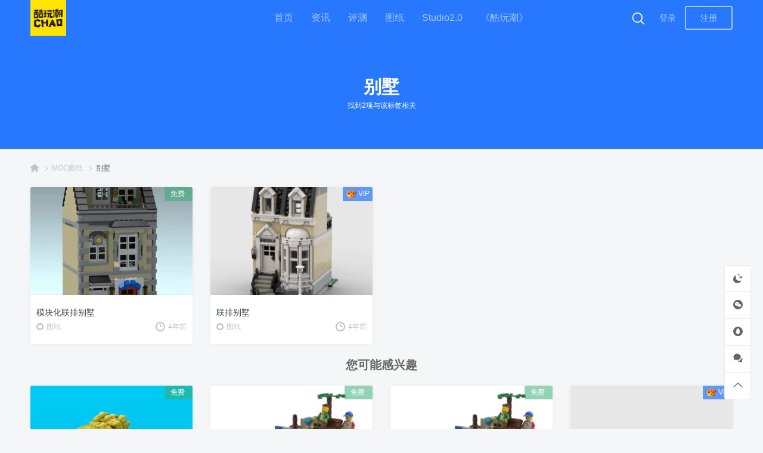

--- FILE ---
content_type: text/html; charset=UTF-8
request_url: https://www.kuwanchao.com/tag/669/
body_size: 8074
content:
<!DOCTYPE html>
<html lang="zh-Hans" class="">

<head>
  <meta charset="UTF-8">
  <meta name="viewport" content="width=device-width, initial-scale=1">
    <meta name='robots' content='max-image-preview:large, index, follow' />
	<style>img:is([sizes="auto" i], [sizes^="auto," i]) { contain-intrinsic-size: 3000px 1500px }</style>
	<title>别墅相关文章列表 - 酷玩潮CHAO</title>
<meta name="keywords" content="别墅,乐高,moc,下载" />
<meta name="description" content="关于别墅相关内容全站索引列表，包括乐高,moc,下载等内容。" />
<link rel="alternate" type="application/rss+xml" title="酷玩潮CHAO &raquo; Feed" href="https://www.kuwanchao.com/feed/" />
<link rel="alternate" type="application/rss+xml" title="酷玩潮CHAO &raquo; 评论 Feed" href="https://www.kuwanchao.com/comments/feed/" />
<link rel="canonical" href="https://www.kuwanchao.com/tag/669" />
<link rel="alternate" type="application/rss+xml" title="酷玩潮CHAO &raquo; 别墅 标签 Feed" href="https://www.kuwanchao.com/tag/669/feed/" />
<style id='wb-inline-inline-css' type='text/css'>
:root{--wb-thumb-rate:66.67%; }

</style>
<link rel='stylesheet' id='wp-block-library-css' href='https://www.kuwanchao.com/wp-includes/css/dist/block-library/style.min.css?ver=6.8.3' type='text/css' media='all' />
<style id='classic-theme-styles-inline-css' type='text/css'>
/*! This file is auto-generated */
.wp-block-button__link{color:#fff;background-color:#32373c;border-radius:9999px;box-shadow:none;text-decoration:none;padding:calc(.667em + 2px) calc(1.333em + 2px);font-size:1.125em}.wp-block-file__button{background:#32373c;color:#fff;text-decoration:none}
</style>
<style id='global-styles-inline-css' type='text/css'>
:root{--wp--preset--aspect-ratio--square: 1;--wp--preset--aspect-ratio--4-3: 4/3;--wp--preset--aspect-ratio--3-4: 3/4;--wp--preset--aspect-ratio--3-2: 3/2;--wp--preset--aspect-ratio--2-3: 2/3;--wp--preset--aspect-ratio--16-9: 16/9;--wp--preset--aspect-ratio--9-16: 9/16;--wp--preset--color--black: #000000;--wp--preset--color--cyan-bluish-gray: #abb8c3;--wp--preset--color--white: #ffffff;--wp--preset--color--pale-pink: #f78da7;--wp--preset--color--vivid-red: #cf2e2e;--wp--preset--color--luminous-vivid-orange: #ff6900;--wp--preset--color--luminous-vivid-amber: #fcb900;--wp--preset--color--light-green-cyan: #7bdcb5;--wp--preset--color--vivid-green-cyan: #00d084;--wp--preset--color--pale-cyan-blue: #8ed1fc;--wp--preset--color--vivid-cyan-blue: #0693e3;--wp--preset--color--vivid-purple: #9b51e0;--wp--preset--gradient--vivid-cyan-blue-to-vivid-purple: linear-gradient(135deg,rgba(6,147,227,1) 0%,rgb(155,81,224) 100%);--wp--preset--gradient--light-green-cyan-to-vivid-green-cyan: linear-gradient(135deg,rgb(122,220,180) 0%,rgb(0,208,130) 100%);--wp--preset--gradient--luminous-vivid-amber-to-luminous-vivid-orange: linear-gradient(135deg,rgba(252,185,0,1) 0%,rgba(255,105,0,1) 100%);--wp--preset--gradient--luminous-vivid-orange-to-vivid-red: linear-gradient(135deg,rgba(255,105,0,1) 0%,rgb(207,46,46) 100%);--wp--preset--gradient--very-light-gray-to-cyan-bluish-gray: linear-gradient(135deg,rgb(238,238,238) 0%,rgb(169,184,195) 100%);--wp--preset--gradient--cool-to-warm-spectrum: linear-gradient(135deg,rgb(74,234,220) 0%,rgb(151,120,209) 20%,rgb(207,42,186) 40%,rgb(238,44,130) 60%,rgb(251,105,98) 80%,rgb(254,248,76) 100%);--wp--preset--gradient--blush-light-purple: linear-gradient(135deg,rgb(255,206,236) 0%,rgb(152,150,240) 100%);--wp--preset--gradient--blush-bordeaux: linear-gradient(135deg,rgb(254,205,165) 0%,rgb(254,45,45) 50%,rgb(107,0,62) 100%);--wp--preset--gradient--luminous-dusk: linear-gradient(135deg,rgb(255,203,112) 0%,rgb(199,81,192) 50%,rgb(65,88,208) 100%);--wp--preset--gradient--pale-ocean: linear-gradient(135deg,rgb(255,245,203) 0%,rgb(182,227,212) 50%,rgb(51,167,181) 100%);--wp--preset--gradient--electric-grass: linear-gradient(135deg,rgb(202,248,128) 0%,rgb(113,206,126) 100%);--wp--preset--gradient--midnight: linear-gradient(135deg,rgb(2,3,129) 0%,rgb(40,116,252) 100%);--wp--preset--font-size--small: 13px;--wp--preset--font-size--medium: 20px;--wp--preset--font-size--large: 36px;--wp--preset--font-size--x-large: 42px;--wp--preset--spacing--20: 0.44rem;--wp--preset--spacing--30: 0.67rem;--wp--preset--spacing--40: 1rem;--wp--preset--spacing--50: 1.5rem;--wp--preset--spacing--60: 2.25rem;--wp--preset--spacing--70: 3.38rem;--wp--preset--spacing--80: 5.06rem;--wp--preset--shadow--natural: 6px 6px 9px rgba(0, 0, 0, 0.2);--wp--preset--shadow--deep: 12px 12px 50px rgba(0, 0, 0, 0.4);--wp--preset--shadow--sharp: 6px 6px 0px rgba(0, 0, 0, 0.2);--wp--preset--shadow--outlined: 6px 6px 0px -3px rgba(255, 255, 255, 1), 6px 6px rgba(0, 0, 0, 1);--wp--preset--shadow--crisp: 6px 6px 0px rgba(0, 0, 0, 1);}:where(.is-layout-flex){gap: 0.5em;}:where(.is-layout-grid){gap: 0.5em;}body .is-layout-flex{display: flex;}.is-layout-flex{flex-wrap: wrap;align-items: center;}.is-layout-flex > :is(*, div){margin: 0;}body .is-layout-grid{display: grid;}.is-layout-grid > :is(*, div){margin: 0;}:where(.wp-block-columns.is-layout-flex){gap: 2em;}:where(.wp-block-columns.is-layout-grid){gap: 2em;}:where(.wp-block-post-template.is-layout-flex){gap: 1.25em;}:where(.wp-block-post-template.is-layout-grid){gap: 1.25em;}.has-black-color{color: var(--wp--preset--color--black) !important;}.has-cyan-bluish-gray-color{color: var(--wp--preset--color--cyan-bluish-gray) !important;}.has-white-color{color: var(--wp--preset--color--white) !important;}.has-pale-pink-color{color: var(--wp--preset--color--pale-pink) !important;}.has-vivid-red-color{color: var(--wp--preset--color--vivid-red) !important;}.has-luminous-vivid-orange-color{color: var(--wp--preset--color--luminous-vivid-orange) !important;}.has-luminous-vivid-amber-color{color: var(--wp--preset--color--luminous-vivid-amber) !important;}.has-light-green-cyan-color{color: var(--wp--preset--color--light-green-cyan) !important;}.has-vivid-green-cyan-color{color: var(--wp--preset--color--vivid-green-cyan) !important;}.has-pale-cyan-blue-color{color: var(--wp--preset--color--pale-cyan-blue) !important;}.has-vivid-cyan-blue-color{color: var(--wp--preset--color--vivid-cyan-blue) !important;}.has-vivid-purple-color{color: var(--wp--preset--color--vivid-purple) !important;}.has-black-background-color{background-color: var(--wp--preset--color--black) !important;}.has-cyan-bluish-gray-background-color{background-color: var(--wp--preset--color--cyan-bluish-gray) !important;}.has-white-background-color{background-color: var(--wp--preset--color--white) !important;}.has-pale-pink-background-color{background-color: var(--wp--preset--color--pale-pink) !important;}.has-vivid-red-background-color{background-color: var(--wp--preset--color--vivid-red) !important;}.has-luminous-vivid-orange-background-color{background-color: var(--wp--preset--color--luminous-vivid-orange) !important;}.has-luminous-vivid-amber-background-color{background-color: var(--wp--preset--color--luminous-vivid-amber) !important;}.has-light-green-cyan-background-color{background-color: var(--wp--preset--color--light-green-cyan) !important;}.has-vivid-green-cyan-background-color{background-color: var(--wp--preset--color--vivid-green-cyan) !important;}.has-pale-cyan-blue-background-color{background-color: var(--wp--preset--color--pale-cyan-blue) !important;}.has-vivid-cyan-blue-background-color{background-color: var(--wp--preset--color--vivid-cyan-blue) !important;}.has-vivid-purple-background-color{background-color: var(--wp--preset--color--vivid-purple) !important;}.has-black-border-color{border-color: var(--wp--preset--color--black) !important;}.has-cyan-bluish-gray-border-color{border-color: var(--wp--preset--color--cyan-bluish-gray) !important;}.has-white-border-color{border-color: var(--wp--preset--color--white) !important;}.has-pale-pink-border-color{border-color: var(--wp--preset--color--pale-pink) !important;}.has-vivid-red-border-color{border-color: var(--wp--preset--color--vivid-red) !important;}.has-luminous-vivid-orange-border-color{border-color: var(--wp--preset--color--luminous-vivid-orange) !important;}.has-luminous-vivid-amber-border-color{border-color: var(--wp--preset--color--luminous-vivid-amber) !important;}.has-light-green-cyan-border-color{border-color: var(--wp--preset--color--light-green-cyan) !important;}.has-vivid-green-cyan-border-color{border-color: var(--wp--preset--color--vivid-green-cyan) !important;}.has-pale-cyan-blue-border-color{border-color: var(--wp--preset--color--pale-cyan-blue) !important;}.has-vivid-cyan-blue-border-color{border-color: var(--wp--preset--color--vivid-cyan-blue) !important;}.has-vivid-purple-border-color{border-color: var(--wp--preset--color--vivid-purple) !important;}.has-vivid-cyan-blue-to-vivid-purple-gradient-background{background: var(--wp--preset--gradient--vivid-cyan-blue-to-vivid-purple) !important;}.has-light-green-cyan-to-vivid-green-cyan-gradient-background{background: var(--wp--preset--gradient--light-green-cyan-to-vivid-green-cyan) !important;}.has-luminous-vivid-amber-to-luminous-vivid-orange-gradient-background{background: var(--wp--preset--gradient--luminous-vivid-amber-to-luminous-vivid-orange) !important;}.has-luminous-vivid-orange-to-vivid-red-gradient-background{background: var(--wp--preset--gradient--luminous-vivid-orange-to-vivid-red) !important;}.has-very-light-gray-to-cyan-bluish-gray-gradient-background{background: var(--wp--preset--gradient--very-light-gray-to-cyan-bluish-gray) !important;}.has-cool-to-warm-spectrum-gradient-background{background: var(--wp--preset--gradient--cool-to-warm-spectrum) !important;}.has-blush-light-purple-gradient-background{background: var(--wp--preset--gradient--blush-light-purple) !important;}.has-blush-bordeaux-gradient-background{background: var(--wp--preset--gradient--blush-bordeaux) !important;}.has-luminous-dusk-gradient-background{background: var(--wp--preset--gradient--luminous-dusk) !important;}.has-pale-ocean-gradient-background{background: var(--wp--preset--gradient--pale-ocean) !important;}.has-electric-grass-gradient-background{background: var(--wp--preset--gradient--electric-grass) !important;}.has-midnight-gradient-background{background: var(--wp--preset--gradient--midnight) !important;}.has-small-font-size{font-size: var(--wp--preset--font-size--small) !important;}.has-medium-font-size{font-size: var(--wp--preset--font-size--medium) !important;}.has-large-font-size{font-size: var(--wp--preset--font-size--large) !important;}.has-x-large-font-size{font-size: var(--wp--preset--font-size--x-large) !important;}
:where(.wp-block-post-template.is-layout-flex){gap: 1.25em;}:where(.wp-block-post-template.is-layout-grid){gap: 1.25em;}
:where(.wp-block-columns.is-layout-flex){gap: 2em;}:where(.wp-block-columns.is-layout-grid){gap: 2em;}
:root :where(.wp-block-pullquote){font-size: 1.5em;line-height: 1.6;}
</style>
<link rel='stylesheet' id='jiangqie-plus-css' href='https://www.kuwanchao.com/wp-content/plugins/jiangqie-plus-pro/public/css/jiangqie-plus-public.css?ver=1.2.0' type='text/css' media='all' />
<link rel='stylesheet' id='zhuige-coo-helper-css' href='https://www.kuwanchao.com/wp-content/plugins/zhuige-coo-helper/public/css/zhuige-coo-helper-public.css?ver=1.0.2' type='text/css' media='all' />
<link rel='stylesheet' id='zhuige-user-dummy-css' href='https://www.kuwanchao.com/wp-content/plugins/zhuige-user-dummy/public/css/zhuige-user-dummy-public.css?ver=1.0.0' type='text/css' media='all' />
<link rel='stylesheet' id='wbolt-style-css' href='https://www.kuwanchao.com/wp-content/themes/storeys-pro/css/style_wbolt.css?ver=2.6.6' type='text/css' media='all' />
<link rel='stylesheet' id='wb-list-res-css' href='https://www.kuwanchao.com/wp-content/themes/storeys-pro/css/res_list.css?ver=2.6.6' type='text/css' media='all' />
<script type="text/javascript" id="wb-cnf-inline-js-before">
/* <![CDATA[ */
var wb_base = {"home_url":"https:\/\/www.kuwanchao.com","theme_url":"https:\/\/www.kuwanchao.com\/wp-content\/themes\/storeys-pro","assets_url":"https:\/\/www.kuwanchao.com\/wp-content\/themes\/storeys-pro","locale":"zh_CN","ajax_url":"https:\/\/www.kuwanchao.com\/wp-admin\/admin-ajax.php","theme_name":"storeys-pro","assets_ver":"2.6.6","_img_rate":0.6667,"_wp_uid":0,"_pid":9735,"upload_server":"https:\/\/www.kuwanchao.com\/?wb=upload-img","cart_url":"https:\/\/www.kuwanchao.com\/?wb=cart","pay_url":"https:\/\/www.kuwanchao.com\/?wb=pay","member_url":"https:\/\/www.kuwanchao.com\/?wb=member","poster_theme":"4"}; 
 var wb_auto_load_max = 2;
 var wb_localize_security = "69fb4cf692", wb_i18n={};
/* ]]> */
</script>
<script type="text/javascript" src="https://www.kuwanchao.com/wp-includes/js/jquery/jquery.min.js?ver=3.7.1" id="jquery-core-js"></script>
<script type="text/javascript" src="https://www.kuwanchao.com/wp-content/plugins/jiangqie-plus-pro/public/js/jiangqie-plus-public.js?ver=1.2.0" id="jiangqie-plus-js"></script>
<script type="text/javascript" src="https://www.kuwanchao.com/wp-content/plugins/zhuige-coo-helper/public/js/zhuige-coo-helper-public.js?ver=1.0.2" id="zhuige-coo-helper-js"></script>
<script type="text/javascript" src="https://www.kuwanchao.com/wp-content/plugins/zhuige-user-dummy/public/js/zhuige-user-dummy-public.js?ver=1.0.0" id="zhuige-user-dummy-js"></script>
<link rel="EditURI" type="application/rsd+xml" title="RSD" href="https://www.kuwanchao.com/xmlrpc.php?rsd" />
<meta name="generator" content="WordPress 6.8.3" />
<meta name="msvalidate.01" content="01415313AE82A8B6D3F52BDF8B2AC196" />
<link rel="shortcut icon" href="https://www.kuwanchao.com/wp-content/uploads/2020/11/apple-icon-60x60-2.png" />
<meta name="generator" content="Elementor 3.25.10; features: e_font_icon_svg, additional_custom_breakpoints, e_optimized_control_loading; settings: css_print_method-external, google_font-enabled, font_display-swap">
			<style>
				.e-con.e-parent:nth-of-type(n+4):not(.e-lazyloaded):not(.e-no-lazyload),
				.e-con.e-parent:nth-of-type(n+4):not(.e-lazyloaded):not(.e-no-lazyload) * {
					background-image: none !important;
				}
				@media screen and (max-height: 1024px) {
					.e-con.e-parent:nth-of-type(n+3):not(.e-lazyloaded):not(.e-no-lazyload),
					.e-con.e-parent:nth-of-type(n+3):not(.e-lazyloaded):not(.e-no-lazyload) * {
						background-image: none !important;
					}
				}
				@media screen and (max-height: 640px) {
					.e-con.e-parent:nth-of-type(n+2):not(.e-lazyloaded):not(.e-no-lazyload),
					.e-con.e-parent:nth-of-type(n+2):not(.e-lazyloaded):not(.e-no-lazyload) * {
						background-image: none !important;
					}
				}
			</style>
			</head>

<body class="archive tag tag-669 wp-theme-storeys-pro elementor-default elementor-kit-94148">
    <header class="header header-b">
    <div class="inner pw">
      <div class="logo"><a href="https://www.kuwanchao.com/" rel="home"><img src="https://www.kuwanchao.com/wp-content/uploads/2021/06/0.jpeg" width="200" height="60" alt="酷玩潮CHAO"/></a></div>
              <div class="nav-top">
          <ul id="J_topNav" class="nav"><li><a href="https://www.kuwanchao.com/">首页</a></li>
<li><a href="https://www.kuwanchao.com/blogs/">资讯</a></li>
<li><a href="https://www.kuwanchao.com/blog/reviews/">评测</a></li>
<li><a href="/resources">图纸</a></li>
<li><a href="/studio-2-0/">Studio2.0</a></li>
<li><a href="https://www.kuwanchao.com/journals/">《酷玩潮》</a></li>
</ul>        </div>
      
      <div class="top-links">
  <span class="link link-search" id="J_topSearchBtn"><svg class="wb-icon wbsico-search"><use xlink:href="#wbsico-search"></use></svg></span>

      <a class="link link-login user-login" data-sign="0" href="https://www.kuwanchao.com/wp-login.php?redirect_to=%2Ftag%2F669%2F">登录</a>
          <a class="link link-reg" href="https://www.kuwanchao.com/wp-login.php?action=register">注册</a>
  </div>
    </div>

    <div class="search-top-bar" id="J_topSearchBar">
  <form class="search-form" id="J_searchformTop" action="https://www.kuwanchao.com/" method="get">
    <button type="button" class="btn-search" title="搜索"><svg class="wb-icon wbsico-search"><use xlink:href="#wbsico-search"></use></svg></button>
    <input type="text" class="form-control" autocomplete="off" name="s" id="s" placeholder="搜索MOC图纸" />
    <input type="hidden" name="post_type" value="post" />
  </form>
</div>  </header>
  <div class="container"><div class="title-list" >
  <div class="tl-inner pw">
        <h1>别墅</h1>
    <div class="description">找到2项与该标签相关</div>
  </div>
</div>

<div class="bread-crumbs"><div class="inner pw"><a class="item-home" href="https://www.kuwanchao.com" rel="home"><svg class="wb-icon wbsico-home-fill"><use xlink:href="#wbsico-home-fill"></use></svg></a> <i>&gt;</i> <a href="https://www.kuwanchao.com/resources/">MOC图纸</a> <i>&gt;</i> <strong>别墅</strong></div></div>
<div class="list-main pw">
    <div class="articles-list" id="J_postList" data-maxpage="1">
    <article class="post">
  <div class="inner">
    <a class="media-pic" href="https://www.kuwanchao.com/modular-townhouse/"  target="_blank" >
      <img fetchpriority="high" width="450" height="600" src="https://www.kuwanchao.com/wp-content/uploads/2021/08/de689631133016e698a3575836ff3bd3-450x600.png" class="attachment-post-thumbnail size-post-thumbnail wp-post-image" alt="模块化联排别墅" decoding="async" srcset="https://www.kuwanchao.com/wp-content/uploads/2021/08/de689631133016e698a3575836ff3bd3-450x600.png 450w, https://www.kuwanchao.com/wp-content/uploads/2021/08/de689631133016e698a3575836ff3bd3-225x300.png 225w, https://www.kuwanchao.com/wp-content/uploads/2021/08/de689631133016e698a3575836ff3bd3.png 600w" sizes="(max-width: 1200px) 300px, (max-width: 1400px) 250px, 300px" data-rate="1.3333" title="%title缩略图" /><span class="tag free" data-val="免费"></span>    </a>
    <div class="media-body">
      <a class="post-title" href="https://www.kuwanchao.com/modular-townhouse/"  target="_blank" >模块化联排别墅</a>
      <div class="post-metas">
        <div class="meta-item primary post-cate">
          <svg class="wb-icon wbsico-circle sico-sm"><use xlink:href="#wbsico-circle"></use></svg>            <a class="cate-tag" href="https://www.kuwanchao.com/moc/">
              图纸            </a>
                  </div>
        <span class="meta-item">
          <svg class="wb-icon wbsico-time sico-sm"><use xlink:href="#wbsico-time"></use></svg>          <em>4年前</em>
        </span>
      </div>
    </div>
  </div>
</article><article class="post">
  <div class="inner">
    <a class="media-pic" href="https://www.kuwanchao.com/townhouse/"  target="_blank" >
      <img width="600" height="600" src="https://www.kuwanchao.com/wp-content/uploads/2021/08/c4a0cdfd8237e92138bf0cb0c894070f-600x600.png" class="attachment-post-thumbnail size-post-thumbnail wp-post-image" alt="联排别墅" decoding="async" srcset="https://www.kuwanchao.com/wp-content/uploads/2021/08/c4a0cdfd8237e92138bf0cb0c894070f-600x600.png 600w, https://www.kuwanchao.com/wp-content/uploads/2021/08/c4a0cdfd8237e92138bf0cb0c894070f-300x300.png 300w, https://www.kuwanchao.com/wp-content/uploads/2021/08/c4a0cdfd8237e92138bf0cb0c894070f-150x150.png 150w, https://www.kuwanchao.com/wp-content/uploads/2021/08/c4a0cdfd8237e92138bf0cb0c894070f-768x768.png 768w, https://www.kuwanchao.com/wp-content/uploads/2021/08/c4a0cdfd8237e92138bf0cb0c894070f.png 800w" sizes="(max-width: 1200px) 300px, (max-width: 1400px) 250px, 300px" data-rate="1" title="%title缩略图" /><span class="tag" data-val="VIP"><i class="wbicon vip"></i></span>    </a>
    <div class="media-body">
      <a class="post-title" href="https://www.kuwanchao.com/townhouse/"  target="_blank" >联排别墅</a>
      <div class="post-metas">
        <div class="meta-item primary post-cate">
          <svg class="wb-icon wbsico-circle sico-sm"><use xlink:href="#wbsico-circle"></use></svg>            <a class="cate-tag" href="https://www.kuwanchao.com/moc/">
              图纸            </a>
                  </div>
        <span class="meta-item">
          <svg class="wb-icon wbsico-time sico-sm"><use xlink:href="#wbsico-time"></use></svg>          <em>4年前</em>
        </span>
      </div>
    </div>
  </div>
</article>  </div>
  <div class="loading-bar"><i class="wb-icon-loading"></i></div>

<div class="sc-more">
  <h3>您可能感兴趣</h3>
  <div class="articles-list">
    <article class="post">
  <div class="inner">
    <a class="media-pic" href="https://www.kuwanchao.com/house-on-the-water-2/"  target="_blank" >
      <img loading="lazy" width="600" height="450" src="https://www.kuwanchao.com/wp-content/uploads/2023/08/9947aaf3bd51ec31a32454dd9f1532d2-600x450.jpg" class="attachment-post-thumbnail size-post-thumbnail wp-post-image" alt="水上别墅" decoding="async" srcset="https://www.kuwanchao.com/wp-content/uploads/2023/08/9947aaf3bd51ec31a32454dd9f1532d2-600x450.jpg 600w, https://www.kuwanchao.com/wp-content/uploads/2023/08/9947aaf3bd51ec31a32454dd9f1532d2-300x225.jpg 300w, https://www.kuwanchao.com/wp-content/uploads/2023/08/9947aaf3bd51ec31a32454dd9f1532d2-768x576.jpg 768w, https://www.kuwanchao.com/wp-content/uploads/2023/08/9947aaf3bd51ec31a32454dd9f1532d2.jpg 1000w" sizes="(max-width: 1200px) 300px, (max-width: 1400px) 250px, 300px" data-rate="0.75" title="%title缩略图" /><span class="tag free" data-val="免费"></span>    </a>
    <div class="media-body">
      <a class="post-title" href="https://www.kuwanchao.com/house-on-the-water-2/"  target="_blank" >水上别墅</a>
      <div class="post-metas">
        <div class="meta-item primary post-cate">
          <svg class="wb-icon wbsico-circle sico-sm"><use xlink:href="#wbsico-circle"></use></svg>            <a class="cate-tag" href="https://www.kuwanchao.com/moc/">
              图纸            </a>
                  </div>
        <span class="meta-item">
          <svg class="wb-icon wbsico-time sico-sm"><use xlink:href="#wbsico-time"></use></svg>          <em>2年前</em>
        </span>
      </div>
    </div>
  </div>
</article><article class="post">
  <div class="inner">
    <a class="media-pic" href="https://www.kuwanchao.com/pizza-street-2/"  target="_blank" >
      <img loading="lazy" width="600" height="443" src="https://www.kuwanchao.com/wp-content/uploads/2023/07/640-166-600x443.png" class="attachment-post-thumbnail size-post-thumbnail wp-post-image" alt="披萨街" decoding="async" srcset="https://www.kuwanchao.com/wp-content/uploads/2023/07/640-166-600x443.png 600w, https://www.kuwanchao.com/wp-content/uploads/2023/07/640-166-300x221.png 300w, https://www.kuwanchao.com/wp-content/uploads/2023/07/640-166-768x567.png 768w, https://www.kuwanchao.com/wp-content/uploads/2023/07/640-166.png 1000w" sizes="(max-width: 1200px) 300px, (max-width: 1400px) 250px, 300px" data-rate="0.7383" title="%title缩略图" /><span class="tag free" data-val="免费"></span>    </a>
    <div class="media-body">
      <a class="post-title" href="https://www.kuwanchao.com/pizza-street-2/"  target="_blank" >披萨街</a>
      <div class="post-metas">
        <div class="meta-item primary post-cate">
          <svg class="wb-icon wbsico-circle sico-sm"><use xlink:href="#wbsico-circle"></use></svg>            <a class="cate-tag" href="https://www.kuwanchao.com/moc/">
              图纸            </a>
                  </div>
        <span class="meta-item">
          <svg class="wb-icon wbsico-time sico-sm"><use xlink:href="#wbsico-time"></use></svg>          <em>2年前</em>
        </span>
      </div>
    </div>
  </div>
</article><article class="post">
  <div class="inner">
    <a class="media-pic" href="https://www.kuwanchao.com/pizza-street/"  target="_blank" >
      <img loading="lazy" width="600" height="443" src="https://www.kuwanchao.com/wp-content/uploads/2023/03/640-15-600x443.png" class="attachment-post-thumbnail size-post-thumbnail wp-post-image" alt="披萨街" decoding="async" srcset="https://www.kuwanchao.com/wp-content/uploads/2023/03/640-15-600x443.png 600w, https://www.kuwanchao.com/wp-content/uploads/2023/03/640-15-300x221.png 300w, https://www.kuwanchao.com/wp-content/uploads/2023/03/640-15-768x567.png 768w, https://www.kuwanchao.com/wp-content/uploads/2023/03/640-15.png 1000w" sizes="(max-width: 1200px) 300px, (max-width: 1400px) 250px, 300px" data-rate="0.7383" title="%title缩略图" /><span class="tag free" data-val="免费"></span>    </a>
    <div class="media-body">
      <a class="post-title" href="https://www.kuwanchao.com/pizza-street/"  target="_blank" >披萨街</a>
      <div class="post-metas">
        <div class="meta-item primary post-cate">
          <svg class="wb-icon wbsico-circle sico-sm"><use xlink:href="#wbsico-circle"></use></svg>            <a class="cate-tag" href="https://www.kuwanchao.com/moc/">
              图纸            </a>
                  </div>
        <span class="meta-item">
          <svg class="wb-icon wbsico-time sico-sm"><use xlink:href="#wbsico-time"></use></svg>          <em>3年前</em>
        </span>
      </div>
    </div>
  </div>
</article><article class="post">
  <div class="inner">
    <a class="media-pic" href="https://www.kuwanchao.com/miller-house-and-gardens-at-1200th-scale/"  target="_blank" >
      <img loading="lazy" width="600" height="450" src="https://www.kuwanchao.com/wp-content/uploads/2023/02/9047d9eefd4443aac1a882c180641e4b-600x450.jpg" class="attachment-post-thumbnail size-post-thumbnail wp-post-image" alt="1：200比例的米勒别墅和花园" decoding="async" srcset="https://www.kuwanchao.com/wp-content/uploads/2023/02/9047d9eefd4443aac1a882c180641e4b-600x450.jpg 600w, https://www.kuwanchao.com/wp-content/uploads/2023/02/9047d9eefd4443aac1a882c180641e4b-300x225.jpg 300w, https://www.kuwanchao.com/wp-content/uploads/2023/02/9047d9eefd4443aac1a882c180641e4b-768x576.jpg 768w, https://www.kuwanchao.com/wp-content/uploads/2023/02/9047d9eefd4443aac1a882c180641e4b.jpg 1000w" sizes="(max-width: 1200px) 300px, (max-width: 1400px) 250px, 300px" data-rate="0.75" title="%title缩略图" /><span class="tag" data-val="VIP"><i class="wbicon vip"></i></span>    </a>
    <div class="media-body">
      <a class="post-title" href="https://www.kuwanchao.com/miller-house-and-gardens-at-1200th-scale/"  target="_blank" >1：200比例的米勒别墅和花园</a>
      <div class="post-metas">
        <div class="meta-item primary post-cate">
          <svg class="wb-icon wbsico-circle sico-sm"><use xlink:href="#wbsico-circle"></use></svg>            <a class="cate-tag" href="https://www.kuwanchao.com/studio/">
              Studio中文站            </a>
                  </div>
        <span class="meta-item">
          <svg class="wb-icon wbsico-time sico-sm"><use xlink:href="#wbsico-time"></use></svg>          <em>3年前</em>
        </span>
      </div>
    </div>
  </div>
</article><article class="post">
  <div class="inner">
    <a class="media-pic" href="https://www.kuwanchao.com/norwegian-townhouse/"  target="_blank" >
      <img loading="lazy" width="600" height="450" src="https://www.kuwanchao.com/wp-content/uploads/2023/01/72537ec37fbd605c0accc02c031b9991-600x450.jpg" class="attachment-post-thumbnail size-post-thumbnail wp-post-image" alt="挪威联排别墅" decoding="async" srcset="https://www.kuwanchao.com/wp-content/uploads/2023/01/72537ec37fbd605c0accc02c031b9991-600x450.jpg 600w, https://www.kuwanchao.com/wp-content/uploads/2023/01/72537ec37fbd605c0accc02c031b9991-300x225.jpg 300w, https://www.kuwanchao.com/wp-content/uploads/2023/01/72537ec37fbd605c0accc02c031b9991-768x576.jpg 768w, https://www.kuwanchao.com/wp-content/uploads/2023/01/72537ec37fbd605c0accc02c031b9991.jpg 1000w" sizes="(max-width: 1200px) 300px, (max-width: 1400px) 250px, 300px" data-rate="0.75" title="%title缩略图" /><span class="tag free" data-val="免费"></span>    </a>
    <div class="media-body">
      <a class="post-title" href="https://www.kuwanchao.com/norwegian-townhouse/"  target="_blank" >挪威联排别墅</a>
      <div class="post-metas">
        <div class="meta-item primary post-cate">
          <svg class="wb-icon wbsico-circle sico-sm"><use xlink:href="#wbsico-circle"></use></svg>            <a class="cate-tag" href="https://www.kuwanchao.com/moc/">
              图纸            </a>
                  </div>
        <span class="meta-item">
          <svg class="wb-icon wbsico-time sico-sm"><use xlink:href="#wbsico-time"></use></svg>          <em>3年前</em>
        </span>
      </div>
    </div>
  </div>
</article><article class="post">
  <div class="inner">
    <a class="media-pic" href="https://www.kuwanchao.com/basketball-hall/"  target="_blank" >
      <img loading="lazy" width="600" height="450" src="https://www.kuwanchao.com/wp-content/uploads/2023/01/640-123-600x450.png" class="attachment-post-thumbnail size-post-thumbnail wp-post-image" alt="篮球馆" decoding="async" srcset="https://www.kuwanchao.com/wp-content/uploads/2023/01/640-123-600x450.png 600w, https://www.kuwanchao.com/wp-content/uploads/2023/01/640-123-300x225.png 300w, https://www.kuwanchao.com/wp-content/uploads/2023/01/640-123-768x576.png 768w, https://www.kuwanchao.com/wp-content/uploads/2023/01/640-123.png 1000w" sizes="(max-width: 1200px) 300px, (max-width: 1400px) 250px, 300px" data-rate="0.75" title="%title缩略图" /><span class="tag free" data-val="免费"></span>    </a>
    <div class="media-body">
      <a class="post-title" href="https://www.kuwanchao.com/basketball-hall/"  target="_blank" >篮球馆</a>
      <div class="post-metas">
        <div class="meta-item primary post-cate">
          <svg class="wb-icon wbsico-circle sico-sm"><use xlink:href="#wbsico-circle"></use></svg>            <a class="cate-tag" href="https://www.kuwanchao.com/moc/">
              图纸            </a>
                  </div>
        <span class="meta-item">
          <svg class="wb-icon wbsico-time sico-sm"><use xlink:href="#wbsico-time"></use></svg>          <em>3年前</em>
        </span>
      </div>
    </div>
  </div>
</article><article class="post">
  <div class="inner">
    <a class="media-pic" href="https://www.kuwanchao.com/modern-villa-archidoodle/"  target="_blank" >
      <img loading="lazy" width="600" height="450" src="https://www.kuwanchao.com/wp-content/uploads/2022/10/88e162888fcbb6cdc0f41e3e8ed7d818-600x450.jpg" class="attachment-post-thumbnail size-post-thumbnail wp-post-image" alt="现代化别墅" decoding="async" srcset="https://www.kuwanchao.com/wp-content/uploads/2022/10/88e162888fcbb6cdc0f41e3e8ed7d818-600x450.jpg 600w, https://www.kuwanchao.com/wp-content/uploads/2022/10/88e162888fcbb6cdc0f41e3e8ed7d818-300x225.jpg 300w, https://www.kuwanchao.com/wp-content/uploads/2022/10/88e162888fcbb6cdc0f41e3e8ed7d818-768x576.jpg 768w, https://www.kuwanchao.com/wp-content/uploads/2022/10/88e162888fcbb6cdc0f41e3e8ed7d818.jpg 1000w" sizes="(max-width: 1200px) 300px, (max-width: 1400px) 250px, 300px" data-rate="0.75" title="%title缩略图" /><span class="tag free" data-val="免费"></span>    </a>
    <div class="media-body">
      <a class="post-title" href="https://www.kuwanchao.com/modern-villa-archidoodle/"  target="_blank" >现代化别墅</a>
      <div class="post-metas">
        <div class="meta-item primary post-cate">
          <svg class="wb-icon wbsico-circle sico-sm"><use xlink:href="#wbsico-circle"></use></svg>            <a class="cate-tag" href="https://www.kuwanchao.com/moc/">
              图纸            </a>
                  </div>
        <span class="meta-item">
          <svg class="wb-icon wbsico-time sico-sm"><use xlink:href="#wbsico-time"></use></svg>          <em>3年前</em>
        </span>
      </div>
    </div>
  </div>
</article><article class="post">
  <div class="inner">
    <a class="media-pic" href="https://www.kuwanchao.com/townhouse-apartment-extension/"  target="_blank" >
      <img loading="lazy" width="600" height="600" src="https://www.kuwanchao.com/wp-content/uploads/2022/06/2f3b9aee7efe6d2af2a42620ce252679-600x600.jpg" class="attachment-post-thumbnail size-post-thumbnail wp-post-image" alt="联排别墅公寓扩建" decoding="async" srcset="https://www.kuwanchao.com/wp-content/uploads/2022/06/2f3b9aee7efe6d2af2a42620ce252679-600x600.jpg 600w, https://www.kuwanchao.com/wp-content/uploads/2022/06/2f3b9aee7efe6d2af2a42620ce252679-300x300.jpg 300w, https://www.kuwanchao.com/wp-content/uploads/2022/06/2f3b9aee7efe6d2af2a42620ce252679-150x150.jpg 150w, https://www.kuwanchao.com/wp-content/uploads/2022/06/2f3b9aee7efe6d2af2a42620ce252679-768x768.jpg 768w, https://www.kuwanchao.com/wp-content/uploads/2022/06/2f3b9aee7efe6d2af2a42620ce252679.jpg 800w" sizes="(max-width: 1200px) 300px, (max-width: 1400px) 250px, 300px" data-rate="1" title="%title缩略图" /><span class="tag free" data-val="免费"></span>    </a>
    <div class="media-body">
      <a class="post-title" href="https://www.kuwanchao.com/townhouse-apartment-extension/"  target="_blank" >联排别墅公寓扩建</a>
      <div class="post-metas">
        <div class="meta-item primary post-cate">
          <svg class="wb-icon wbsico-circle sico-sm"><use xlink:href="#wbsico-circle"></use></svg>            <a class="cate-tag" href="https://www.kuwanchao.com/moc/">
              图纸            </a>
                  </div>
        <span class="meta-item">
          <svg class="wb-icon wbsico-time sico-sm"><use xlink:href="#wbsico-time"></use></svg>          <em>3年前</em>
        </span>
      </div>
    </div>
  </div>
</article><article class="post">
  <div class="inner">
    <a class="media-pic" href="https://www.kuwanchao.com/white-picket-fences/"  target="_blank" >
      <img loading="lazy" width="346" height="600" src="https://www.kuwanchao.com/wp-content/uploads/2022/06/0fd689022e3ef50b1683c75511a0f3e3-346x600.jpg" class="attachment-post-thumbnail size-post-thumbnail wp-post-image" alt="白色栅栏" decoding="async" srcset="https://www.kuwanchao.com/wp-content/uploads/2022/06/0fd689022e3ef50b1683c75511a0f3e3-346x600.jpg 346w, https://www.kuwanchao.com/wp-content/uploads/2022/06/0fd689022e3ef50b1683c75511a0f3e3-173x300.jpg 173w, https://www.kuwanchao.com/wp-content/uploads/2022/06/0fd689022e3ef50b1683c75511a0f3e3.jpg 461w" sizes="(max-width: 1200px) 300px, (max-width: 1400px) 250px, 300px" data-rate="1.7341" title="%title缩略图" /><span class="tag free" data-val="免费"></span>    </a>
    <div class="media-body">
      <a class="post-title" href="https://www.kuwanchao.com/white-picket-fences/"  target="_blank" >白色栅栏</a>
      <div class="post-metas">
        <div class="meta-item primary post-cate">
          <svg class="wb-icon wbsico-circle sico-sm"><use xlink:href="#wbsico-circle"></use></svg>            <a class="cate-tag" href="https://www.kuwanchao.com/moc/">
              图纸            </a>
                  </div>
        <span class="meta-item">
          <svg class="wb-icon wbsico-time sico-sm"><use xlink:href="#wbsico-time"></use></svg>          <em>3年前</em>
        </span>
      </div>
    </div>
  </div>
</article><article class="post">
  <div class="inner">
    <a class="media-pic" href="https://www.kuwanchao.com/restaurant-pet-store/"  target="_blank" >
      <img loading="lazy" width="600" height="450" src="https://www.kuwanchao.com/wp-content/uploads/2022/06/82c6f51bdb3de34192df474d5428ad75-600x450.jpg" class="attachment-post-thumbnail size-post-thumbnail wp-post-image" alt="餐厅和宠物店" decoding="async" srcset="https://www.kuwanchao.com/wp-content/uploads/2022/06/82c6f51bdb3de34192df474d5428ad75-600x450.jpg 600w, https://www.kuwanchao.com/wp-content/uploads/2022/06/82c6f51bdb3de34192df474d5428ad75-300x225.jpg 300w, https://www.kuwanchao.com/wp-content/uploads/2022/06/82c6f51bdb3de34192df474d5428ad75-768x576.jpg 768w, https://www.kuwanchao.com/wp-content/uploads/2022/06/82c6f51bdb3de34192df474d5428ad75.jpg 1000w" sizes="(max-width: 1200px) 300px, (max-width: 1400px) 250px, 300px" data-rate="0.75" title="%title缩略图" /><span class="tag" data-val="VIP"><i class="wbicon vip"></i></span>    </a>
    <div class="media-body">
      <a class="post-title" href="https://www.kuwanchao.com/restaurant-pet-store/"  target="_blank" >餐厅和宠物店</a>
      <div class="post-metas">
        <div class="meta-item primary post-cate">
          <svg class="wb-icon wbsico-circle sico-sm"><use xlink:href="#wbsico-circle"></use></svg>            <a class="cate-tag" href="https://www.kuwanchao.com/moc/">
              图纸            </a>
                  </div>
        <span class="meta-item">
          <svg class="wb-icon wbsico-time sico-sm"><use xlink:href="#wbsico-time"></use></svg>          <em>3年前</em>
        </span>
      </div>
    </div>
  </div>
</article><article class="post">
  <div class="inner">
    <a class="media-pic" href="https://www.kuwanchao.com/alternate-modular-townhouse/"  target="_blank" >
      <img loading="lazy" width="450" height="600" src="https://www.kuwanchao.com/wp-content/uploads/2022/04/6c27bf46d5b50dbf911433158ae21743-450x600.jpg" class="attachment-post-thumbnail size-post-thumbnail wp-post-image" alt="备选&#8211;模块化联排别墅" decoding="async" srcset="https://www.kuwanchao.com/wp-content/uploads/2022/04/6c27bf46d5b50dbf911433158ae21743-450x600.jpg 450w, https://www.kuwanchao.com/wp-content/uploads/2022/04/6c27bf46d5b50dbf911433158ae21743-225x300.jpg 225w, https://www.kuwanchao.com/wp-content/uploads/2022/04/6c27bf46d5b50dbf911433158ae21743.jpg 600w" sizes="(max-width: 1200px) 300px, (max-width: 1400px) 250px, 300px" data-rate="1.3333" title="%title缩略图" /><span class="tag" data-val="VIP"><i class="wbicon vip"></i></span>    </a>
    <div class="media-body">
      <a class="post-title" href="https://www.kuwanchao.com/alternate-modular-townhouse/"  target="_blank" >备选&#8211;模块化联排别墅</a>
      <div class="post-metas">
        <div class="meta-item primary post-cate">
          <svg class="wb-icon wbsico-circle sico-sm"><use xlink:href="#wbsico-circle"></use></svg>            <a class="cate-tag" href="https://www.kuwanchao.com/moc/">
              图纸            </a>
                  </div>
        <span class="meta-item">
          <svg class="wb-icon wbsico-time sico-sm"><use xlink:href="#wbsico-time"></use></svg>          <em>4年前</em>
        </span>
      </div>
    </div>
  </div>
</article><article class="post">
  <div class="inner">
    <a class="media-pic" href="https://www.kuwanchao.com/winter-village-cottage/"  target="_blank" >
      <img loading="lazy" width="600" height="450" src="https://www.kuwanchao.com/wp-content/uploads/2022/02/65294363d43f730967dd0129f6e25839-600x450.png" class="attachment-post-thumbnail size-post-thumbnail wp-post-image" alt="冬日村庄别墅" decoding="async" srcset="https://www.kuwanchao.com/wp-content/uploads/2022/02/65294363d43f730967dd0129f6e25839-600x450.png 600w, https://www.kuwanchao.com/wp-content/uploads/2022/02/65294363d43f730967dd0129f6e25839-300x225.png 300w, https://www.kuwanchao.com/wp-content/uploads/2022/02/65294363d43f730967dd0129f6e25839.png 683w" sizes="(max-width: 1200px) 300px, (max-width: 1400px) 250px, 300px" data-rate="0.75" title="%title缩略图" /><span class="tag" data-val="VIP"><i class="wbicon vip"></i></span>    </a>
    <div class="media-body">
      <a class="post-title" href="https://www.kuwanchao.com/winter-village-cottage/"  target="_blank" >冬日村庄别墅</a>
      <div class="post-metas">
        <div class="meta-item primary post-cate">
          <svg class="wb-icon wbsico-circle sico-sm"><use xlink:href="#wbsico-circle"></use></svg>            <a class="cate-tag" href="https://www.kuwanchao.com/moc/">
              图纸            </a>
                  </div>
        <span class="meta-item">
          <svg class="wb-icon wbsico-time sico-sm"><use xlink:href="#wbsico-time"></use></svg>          <em>4年前</em>
        </span>
      </div>
    </div>
  </div>
</article>  </div>
</div></div>
</div>

<footer class="footer">
  
  <div class="ft-inner pw">
    <div class="copyright">
      
              <div class="ib">
          &copy; 2025 乐高、乐高标志、人仔均为乐高集团所属的商标，本网站和乐高集团无任何关系。图纸等资料仅供学习请勿商用。        </div>
              <a class="ib pdh" href="https://beian.miit.gov.cn/" rel="nofollow" target="_blank">鲁ICP备2020043483号-1</a>
                </div>

    
      
      <nav class="nav-footer">
        <ul id="J_footerNav" class="nav-ft"><li><a href="https://www.kuwanchao.com/">首页</a></li>
<li><a href="https://www.kuwanchao.com/blogs/">资讯</a></li>
<li><a href="https://www.kuwanchao.com/blog/reviews/">评测</a></li>
<li><a href="/resources">图纸</a></li>
<li><a href="/studio-2-0/">Studio2.0</a></li>
<li><a href="https://www.kuwanchao.com/journals/">《酷玩潮》</a></li>
</ul>      </nav>
      </div>
</footer>


<script type="speculationrules">
{"prefetch":[{"source":"document","where":{"and":[{"href_matches":"\/*"},{"not":{"href_matches":["\/wp-*.php","\/wp-admin\/*","\/wp-content\/uploads\/*","\/wp-content\/*","\/wp-content\/plugins\/*","\/wp-content\/themes\/storeys-pro\/*","\/*\\?(.+)"]}},{"not":{"selector_matches":"a[rel~=\"nofollow\"]"}},{"not":{"selector_matches":".no-prefetch, .no-prefetch a"}}]},"eagerness":"conservative"}]}
</script>
			<script type='text/javascript'>
				const lazyloadRunObserver = () => {
					const lazyloadBackgrounds = document.querySelectorAll( `.e-con.e-parent:not(.e-lazyloaded)` );
					const lazyloadBackgroundObserver = new IntersectionObserver( ( entries ) => {
						entries.forEach( ( entry ) => {
							if ( entry.isIntersecting ) {
								let lazyloadBackground = entry.target;
								if( lazyloadBackground ) {
									lazyloadBackground.classList.add( 'e-lazyloaded' );
								}
								lazyloadBackgroundObserver.unobserve( entry.target );
							}
						});
					}, { rootMargin: '200px 0px 200px 0px' } );
					lazyloadBackgrounds.forEach( ( lazyloadBackground ) => {
						lazyloadBackgroundObserver.observe( lazyloadBackground );
					} );
				};
				const events = [
					'DOMContentLoaded',
					'elementor/lazyload/observe',
				];
				events.forEach( ( event ) => {
					document.addEventListener( event, lazyloadRunObserver );
				} );
			</script>
			<script type="text/javascript" src="https://www.kuwanchao.com/wp-content/themes/storeys-pro/js/base.js?ver=2.6.6" id="wbolt-base-js"></script>
<script type="text/javascript" src="https://www.kuwanchao.com/wp-content/themes/storeys-pro/js/list_res.js?ver=2.6.6" id="wb-list-res-js"></script>

  <div class="tool-bar" id="J_toolBar">
          <a class="tb-item dm-switch" id="J_DMswitch" href="javascript:;" rel="nofollow">
        <span class="item-btn" title="模式切换">
          <svg class="wb-icon wbsico-dm-d"><use xlink:href="#wbsico-dm-d"></use></svg>        </span>
      </a>
        <div class="tb-item social-item with-popover"><a class="item-btn"  title="关注我们"><svg class="wb-icon tools-weixin"><use xlink:href="#tools-weixin"></use></svg></a><div class="tool-popover">
							<div class="ppo-inner"><img loading="lazy" width="117" height="117" src="https://www.kuwanchao.com/wp-content/uploads/2021/01/qrcode_for_gh_d14f10312372_344.jpg"></div>
                        </div></div><div class="tb-item social-item"><a class="item-btn"  title="联系客服" href="http://wpa.qq.com/msgrd?v=3&uin={1181787775}&site=qq&menu=yes {1181787775}" target="_blank" rel="nofollow"><svg class="wb-icon tools-qq"><use xlink:href="#tools-qq"></use></svg></a></div><div class="tb-item social-item"><a class="item-btn"  title="联系工单"href="https://www.kuwanchao.com/wp-login.php?redirect_to=https%3A%2F%2Fwww.kuwanchao.com%2F%3Fwb%3Dmember%23%2Fcontact" ><svg class="wb-icon tools-contact"><use xlink:href="#tools-contact"></use></svg></a></div>    <div class="tb-item " id="J_backTop">
      <span class="item-btn" title="返回页顶"><svg class="wb-icon wbsico-backtop"><use xlink:href="#wbsico-backtop"></use></svg></span>
    </div>
  </div>

<div style="display:none;"><script>
var _hmt = _hmt || [];
(function() {
  var hm = document.createElement("script");
  hm.src = "https://hm.baidu.com/hm.js?702ec27457cfe0fa66e3dea38c517ca0";
  var s = document.getElementsByTagName("script")[0]; 
  s.parentNode.insertBefore(hm, s);
})();
</script>
</div>

</body>

</html>

--- FILE ---
content_type: text/html
request_url: https://www.kuwanchao.com/wp-content/themes/storeys-pro/images/wb_svg.html?v=2.6.6
body_size: 9502
content:
<svg aria-hidden="true" overflow="hidden" xmlns="http://www.w3.org/2000/svg" style="position:absolute;width:0;height:0"><defs><symbol viewBox="0 0 32 32" id="social-email"><path d="M16 0a16 16 0 1 0 0 32 16 16 0 0 0 0-32zm8.96 9.73-8.93 9.32L7 9.73h17.95zM6.4 11.08l5 5.09-5 4.99V11.08zm.63 11.45 5.3-5.53 3.68 3.74L19.62 17 25 22.53H7.03zm18.57-1.37-5.13-5L25.6 11v10.15z"/></symbol><symbol viewBox="0 0 32 32" id="social-qq"><path d="M16 0a16 16 0 1 0 0 32 16 16 0 0 0 0-32zm6.9 20.98c-.41-.1-1.47-1.97-1.47-1.97s.08 2.32-1.78 3.76c1.04.28 1.33.68 1.33.9 0 .34-1.26.32-2.8.32-.51 0-1-.01-1.43-.03-.4.04-.65.03-.65.03h-.21s-.37.02-.92-.08c-.51.06-1.2.08-1.92.08-1.5 0-2.73.02-2.73-.33 0-.3.4-.78 1.9-1.03C10.5 21.18 10.57 19 10.57 19s-1.05 1.86-1.47 1.96c-.2.05-.3-.78-.12-1.84.17-1.07.46-1.83.46-1.83s.4-1.28.63-1.91c.2-.54.64-1.62.64-1.62s-.4-5.04 2.82-6.93a5.18 5.18 0 0 1 4.37-.24c.19.07.38.16.58.26 3.22 1.89 2.81 6.92 2.81 6.92s.45 1.08.64 1.63c.23.63.63 1.91.63 1.91s.29.76.46 1.82c.17 1.07.08 1.9-.13 1.86z"/></symbol><symbol viewBox="0 0 32 32" id="social-weibo"><path d="M14.54 15.879c-3.18.146-5.75 1.851-5.75 3.977s2.57 3.718 5.75 3.569 5.76-2.137 5.76-4.26-2.58-3.432-5.76-3.286zm2.17 5.346a3.715 3.715 0 0 1-4.797.848l.017.009a1.663 1.663 0 0 1-.86-1.432v-.001a3 3 0 0 1 2.823-3.371h.007c3.21-.373 3.78 2.689 2.81 3.946zm-3.67-1.594c-.557.062-.99.516-1.02 1.077v.003a.872.872 0 0 0 1.086.773l-.006.001a1.16 1.16 0 0 0 1.079-1.02l.001-.005a.923.923 0 0 0-1.147-.828l.006-.001zm1.52-.413a.48.48 0 0 0-.139.612l-.001-.003a.372.372 0 0 0 .56.051.492.492 0 0 0 .169-.612l.001.003a.385.385 0 0 0-.59-.052zM16 0C7.163 0 0 7.163 0 16s7.163 16 16 16 16-7.163 16-16S24.837 0 16 0zm7.14 20.574c-1.31 2.786-5.63 4.142-8.84 3.89-3.04-.239-6.96-1.251-7.37-4.937v-.047c0-1.45.534-2.775 1.416-3.789l-.006.007s2.33-3.252 5.04-4.179 3.03.639 3.03 1.562c-.15.784-.42 1.245.6.928 0 0 2.67-1.237 3.77-.14.258.309.415.711.415 1.149 0 .354-.102.685-.279.963l.004-.007s-.36.408.39.554a2.684 2.684 0 0 1 1.823 4.058l.007-.011zm-2.63-7.7a.527.527 0 0 1-.001-1.05h.001a2.362 2.362 0 0 1 2.876 2.926l.004-.017v.056a.53.53 0 0 1-1.05-.083s.52-2.349-1.83-1.83zm5.53 2.81.001.028a.625.625 0 0 1-.745.614l.004.001a.7.7 0 0 1-.76-.684v-.001c.009-.267.064-.518.155-.75l-.005.015a3.38 3.38 0 0 0-.238-2.551l.009.019a4.027 4.027 0 0 0-3.796-1.87l.016-.001c-.197.071-.43.129-.67.164l-.02.002a.768.768 0 0 1-.216-1.499l.005-.001a.502.502 0 0 1 .085-.043l.005-.002a6.58 6.58 0 0 1 2.662-.019l-.042-.007c2.02.473 4.8 2.428 3.55 6.59z"/></symbol><symbol viewBox="0 0 32 32" id="social-weixin"><path d="M18.11 15.99a.77.77 0 0 0-.73.75c0 .34.37.68.73.68.55 0 .94-.34.94-.68 0-.41-.4-.75-.94-.75zm-2.4-3.52c.58 0 .94-.37.94-.91 0-.58-.36-.92-.94-.92-.54 0-1.07.34-1.07.92 0 .54.53.9 1.07.9zM16 0a16 16 0 1 0 0 32 16 16 0 0 0 0-32zm-3.02 20.05c-.97 0-1.67-.15-2.58-.41l-2.64 1.33.76-2.25c-1.85-1.3-2.95-2.94-2.95-4.95 0-3.54 3.34-6.26 7.4-6.26 3.6 0 6.81 2.14 7.44 5.17-.27-.06-.5-.08-.7-.08-3.55 0-6.3 2.66-6.3 5.86 0 .55.09 1.05.22 1.57-.21.02-.45.02-.65.02zm10.87 2.56.52 1.88-1.98-1.13c-.76.16-1.49.4-2.25.4-3.49 0-6.25-2.4-6.25-5.37 0-2.98 2.76-5.37 6.25-5.37 3.32 0 6.29 2.4 6.29 5.37 0 1.66-1.12 3.15-2.58 4.22zm-13.3-11.97c-.55 0-1.12.34-1.12.92 0 .54.57.9 1.12.9.52 0 .94-.36.94-.9 0-.58-.42-.92-.94-.92zM22.2 16c-.39 0-.73.34-.73.75 0 .34.34.68.73.68.53 0 .92-.34.92-.68 0-.41-.4-.75-.92-.75z"/></symbol><symbol viewBox="0 0 16 17" id="tools-contact"><g fill-rule="evenodd"><path d="M6.5.58C2.91.58 0 3.04 0 6.08 0 7.15.37 8.15 1 9v3.58l2.7-1.54c.85.34 1.8.54 2.8.54 3.59 0 6.5-2.46 6.5-5.5S10.09.58 6.5.58"/><path d="M16 10.08c0-.99-.43-1.9-1.15-2.64-.73 3.49-4.19 6.14-8.35 6.14l-.3-.02a7.29 7.29 0 0 0 5.1.91l3.7 2.11v-4h-.01a3.74 3.74 0 0 0 1.01-2.5"/></g></symbol><symbol viewBox="0 0 32 32" id="tools-qq"><path d="M16 0a16 16 0 1 0 0 32 16 16 0 0 0 0-32zm6.9 20.98c-.41-.1-1.47-1.97-1.47-1.97s.08 2.32-1.78 3.76c1.04.28 1.33.68 1.33.9 0 .34-1.26.32-2.8.32-.51 0-1-.01-1.43-.03-.4.04-.65.03-.65.03h-.21s-.37.02-.92-.08c-.51.06-1.2.08-1.92.08-1.5 0-2.73.02-2.73-.33 0-.3.4-.78 1.9-1.03C10.5 21.18 10.57 19 10.57 19s-1.05 1.86-1.47 1.96c-.2.05-.3-.78-.12-1.84.17-1.07.46-1.83.46-1.83s.4-1.28.63-1.91c.2-.54.64-1.62.64-1.62s-.4-5.04 2.82-6.93a5.18 5.18 0 0 1 4.37-.24c.19.07.38.16.58.26 3.22 1.89 2.81 6.92 2.81 6.92s.45 1.08.64 1.63c.23.63.63 1.91.63 1.91s.29.76.46 1.82c.17 1.07.08 1.9-.13 1.86z"/></symbol><symbol viewBox="0 0 32 32" id="tools-weixin"><path d="M18.11 15.99a.77.77 0 0 0-.73.75c0 .34.37.68.73.68.55 0 .94-.34.94-.68 0-.41-.4-.75-.94-.75zm-2.4-3.52c.58 0 .94-.37.94-.91 0-.58-.36-.92-.94-.92-.54 0-1.07.34-1.07.92 0 .54.53.9 1.07.9zM16 0a16 16 0 1 0 0 32 16 16 0 0 0 0-32zm-3.02 20.05c-.97 0-1.67-.15-2.58-.41l-2.64 1.33.76-2.25c-1.85-1.3-2.95-2.94-2.95-4.95 0-3.54 3.34-6.26 7.4-6.26 3.6 0 6.81 2.14 7.44 5.17-.27-.06-.5-.08-.7-.08-3.55 0-6.3 2.66-6.3 5.86 0 .55.09 1.05.22 1.57-.21.02-.45.02-.65.02zm10.87 2.56.52 1.88-1.98-1.13c-.76.16-1.49.4-2.25.4-3.49 0-6.25-2.4-6.25-5.37 0-2.98 2.76-5.37 6.25-5.37 3.32 0 6.29 2.4 6.29 5.37 0 1.66-1.12 3.15-2.58 4.22zm-13.3-11.97c-.55 0-1.12.34-1.12.92 0 .54.57.9 1.12.9.52 0 .94-.36.94-.9 0-.58-.42-.92-.94-.92zM22.2 16c-.39 0-.73.34-.73.75 0 .34.34.68.73.68.53 0 .92-.34.92-.68 0-.41-.4-.75-.92-.75z"/></symbol><symbol viewBox="0 0 16 16" id="wbsico-add"><path fill-rule="evenodd" clip-rule="evenodd" d="M10 0H6v6H0v4h6v6h4v-6h6V6h-6V0z"/></symbol><symbol viewBox="0 0 16 16" id="wbsico-arr-more"><path fill-rule="evenodd" clip-rule="evenodd" d="M8.4 11.8 3 6.4 4.4 5l4 4 4-4 1.4 1.4-5.4 5.4z"/></symbol><symbol viewBox="0 0 16 16" id="wbsico-arr-r"><path fill-rule="evenodd" clip-rule="evenodd" d="M5.5 15.4 4 14l6.3-6.3L4 1.4 5.5 0l7.7 7.7-7.7 7.7z"/></symbol><symbol viewBox="0 0 7 7" id="wbsico-arr-sort"><path fill-rule="evenodd" d="M0 3.5 1.4 2l2.1 2 2-2L7 3.5 3.5 7 0 3.5z" clip-rule="evenodd"/></symbol><symbol viewBox="0 0 15 17" id="wbsico-attr"><path fill-rule="evenodd" d="M8.9 13a4 4 0 0 1-5.7 0C1.6 11.3 1.5 9 3 7.4L7.6 3c1-1 2.6-1 3.5 0 1 1 1 2.5 0 3.5L7.6 10a1 1 0 0 1-1.4 0 1 1 0 0 1 0-1.4L9 5.9 7.5 4.3l-2.7 3a2.9 2.9 0 0 0 0 4.1c1.2 1.1 3 1.3 4.2 0l3.6-3.6a4.5 4.5 0 0 0 0-6.4 4.5 4.5 0 0 0-6.4 0L1.7 6a5.9 5.9 0 0 0 0 8.3 6 6 0 0 0 4.4 1.8c1.6 0 3-.6 4.2-1.8l4.3-4.3-1.4-1.3L8.9 13z" clip-rule="evenodd"/></symbol><symbol viewBox="0 0 16 18" id="wbsico-author"><path d="M7.88 0a4.5 4.5 0 0 0-4.5 4.5v1.13a4.5 4.5 0 0 0 9 0V4.5A4.5 4.5 0 0 0 7.88 0zm4.54 10.6a6.69 6.69 0 0 1-9.1 0h.01C1.35 11.26 0 12.72 0 14.63V18h15.75v-3.38c0-1.9-1.35-3.37-3.33-4.01z"/></symbol><symbol viewBox="0 0 23 12" id="wbsico-backtop"><path fill-rule="evenodd" d="M21.58 12 11.5 2.33 1.42 12 0 10.63 10.79.28c.4-.37 1.03-.37 1.42 0L23 10.63 21.58 12z"/></symbol><symbol viewBox="0 0 16 13" id="wbsico-baidu"><path fill-rule="evenodd" d="M3.85 4.93a4.21 4.21 0 1 1 8.3 0 3.89 3.89 0 1 1-2.8 6.62.97.97 0 0 1 .01-1.36.96.96 0 0 1 1.4.04 1.96 1.96 0 1 0 .07-2.88l-.03.03-.11.1-.08.08-3.96 3.98a3.89 3.89 0 1 1-2.8-6.62zm.03 5.85a1.96 1.96 0 1 0 0-3.91 1.96 1.96 0 0 0 0 3.91zM8 6.51a2.28 2.28 0 1 0-.01-4.57 2.28 2.28 0 0 0 0 4.57z" clip-rule="evenodd"/><path fill-rule="evenodd" d="M10.27 4.44a.97.97 0 1 1 1.92.01 4.2 4.2 0 0 1-8.4-.12.97.97 0 1 1 1.94.11 2.28 2.28 0 0 0 4.54 0z" clip-rule="evenodd"/></symbol><symbol viewBox="0 0 12 12" id="wbsico-circle"><path fill-rule="evenodd" d="M6 0a6 6 0 1 1 0 12A6 6 0 0 1 6 0zm0 2.6a3.4 3.4 0 1 1 0 6.8 3.4 3.4 0 0 1 0-6.8z"/></symbol><symbol viewBox="0 0 16 16" id="wbsico-close"><path fill-rule="evenodd" clip-rule="evenodd" d="M14.7 1.3c-.4-.4-1-.4-1.4 0L8 6.6 2.7 1.3c-.4-.4-1-.4-1.4 0-.4.4-.4 1 0 1.4L6.6 8l-5.3 5.3c-.4.4-.4 1 0 1.4.2.2.4.3.7.3.3 0 .5-.1.7-.3L8 9.4l5.3 5.3c.2.2.5.3.7.3.2 0 .5-.1.7-.3.4-.4.4-1 0-1.4L9.4 8l5.3-5.3c.4-.4.4-1 0-1.4"/></symbol><symbol viewBox="0 0 18 18" id="wbsico-comment"><path d="M9 0C4.05 0 0 3.49 0 7.88s4.05 7.87 9 7.87c.45 0 .9 0 1.24-.11L15.75 18v-4.95A7.32 7.32 0 0 0 18 7.88C18 3.48 13.95 0 9 0z"/></symbol><symbol viewBox="0 0 18 18" id="wbsico-confirm"><path d="M7.88 12.82 4.04 9l1.57-1.57 2.25 2.25 4.5-4.5 1.58 1.57-6.08 6.08zM9 0C4.05 0 0 4.05 0 9s4.05 9 9 9 9-4.05 9-9-4.05-9-9-9z"/></symbol><symbol viewBox="0 0 16 16" id="wbsico-contact"><path d="M6.5 0C2.9 0 0 2.5 0 5.5c0 1 .4 2 1 3V12l2.7-1.5c.8.3 1.8.5 2.8.5 3.6 0 6.5-2.5 6.5-5.5S10 0 6.5 0z" clip-rule="evenodd"/><path d="M16 9.5c0-1-.4-1.9-1.2-2.6-.7 3.4-4.1 6.1-8.3 6.1h-.3c1.5.9 3.3 1.2 5.1.9L15 16v-4c.6-.7 1-1.6 1-2.5" clip-rule="evenodd"/></symbol><symbol viewBox="0 0 16 16" id="wbsico-ct"><path d="M.9 4.3C1 4 .7 2 4.3.6 8.2-.8 12 .7 12 .7s1.7.8-.8 1.6c-1.5.5-2.2.5-2.9.7-1 .3-4 .6-2.7 4 .6 1.8 1 4.3 1 4.8 0 .6.1 1.5 1 1.5.8 0 1.3-.4 1.3-1.2V9.6c0-.5 0-1.2 1.7-1.5 1-.2 1.3-1 .9-1.6-.2-.2-.3-.4-1.9-.1-1.4.2-1.4-.7-1.2-1.1.2-.4 2-2 5-1.3 2.9.5 3.4 5 1.4 8-1 1.6-3.7 4.6-7.7 3.2-.4 0-4 0-5.8-1.8 0 0-1.2-1-.2-2.8v-.1A6 6 0 0 1 0 7a5 5 0 0 1 .9-2.8z"/></symbol><symbol viewBox="0 0 16 16" id="wbsico-dl"><path fill-rule="evenodd" clip-rule="evenodd" d="M8 12c.3 0 .5-.1.7-.3L14.4 6 13 4.6l-4 4V0H7v8.6l-4-4L1.6 6l5.7 5.7c.2.2.4.3.7.3"/><path fill-rule="evenodd" clip-rule="evenodd" d="M14 14H2v-3H0v4c0 .6.4 1 1 1h14c.6 0 1-.4 1-1v-4h-2v3z"/></symbol><symbol viewBox="0 0 24 17" id="wbsico-dlsm"><g fill="none" fill-rule="evenodd" stroke-linecap="round" stroke-linejoin="round" stroke-width="2"><path d="M12 7v8m3-3-3 3-3-3"/><path d="M17 16h2a4 4 0 1 0-.02-8 7.5 7.5 0 0 0-14.96.14A4 4 0 0 0 5 16h2"/></g></symbol><symbol viewBox="0 0 16 16" id="wbsico-download"><g fill-rule="evenodd"><path d="M9 9V0H7v9H4l4 4 4-4z"/><path d="M15 16H1a1 1 0 0 1-1-1.12l1-8A1 1 0 0 1 2 6h3v2H2.88l-.75 6h11.74l-.75-6H11V6h3a1 1 0 0 1 1 .88l1 8A1 1 0 0 1 15 16"/></g></symbol><symbol viewBox="0 0 16 16" id="wbsico-eye"><path fill-rule="evenodd" clip-rule="evenodd" d="M8 4c2.84 0 5.036 2.835 5.818 4-.784 1.166-2.98 4-5.818 4-2.84 0-5.038-2.838-5.819-4.001C2.958 6.835 5.146 4 8.001 4m0 10c4.706 0 7.743-5.284 7.87-5.508a1 1 0 0 0 .001-.98C15.746 7.287 12.732 2 8 2 3.245 2 .251 7.289.126 7.514a.998.998 0 0 0 .002.975C.254 8.713 3.27 14 8 14"/><path fill-rule="evenodd" clip-rule="evenodd" d="M8 6a2 2 0 1 1 .001 3.999 2 2 0 0 1 0-3.999"/></symbol><symbol viewBox="0 0 16 16" id="wbsico-eye-close"><g clip-path="url(#azclip0)" fill-rule="evenodd" clip-rule="evenodd"><path d="m14.602 5.669-1.424 1.424c.278.347.506.664.669.907-.76 1.13-2.85 3.82-5.561 3.985L6.47 13.8c.496.124 1.014.2 1.557.2 4.707 0 7.744-5.284 7.87-5.508a1 1 0 0 0 .002-.98c-.047-.085-.5-.881-1.298-1.843M2.209 7.999C2.986 6.835 5.174 4 8.028 4c.742 0 1.437.201 2.078.508L8.54 6.074A1.925 1.925 0 0 0 8.028 6a2 2 0 0 0-2 2c0 .178.029.348.074.512l-1.834 1.834a12.603 12.603 0 0 1-2.06-2.347M.322 15.707a.997.997 0 0 0 1.414 0l14-14A.999.999 0 1 0 14.32.293l-2.745 2.745C10.543 2.431 9.359 2 8.028 2 3.273 2 .278 7.289.154 7.514a.998.998 0 0 0 .002.975c.07.125 1.044 1.802 2.693 3.276l-2.53 2.529a.999.999 0 0 0 .002 1.413"/></g><defs><clipPath id="azclip0"><path d="M0 0h16v16H0z"/></clipPath></defs></symbol><symbol viewBox="0 0 24 24" id="wbsico-fav"><path fill="var(--fav-fill, none)" fill-rule="evenodd" d="M17 2a6 6 0 0 0-5 2.7A6 6 0 0 0 7 2a6 6 0 0 0-6 6c0 6 11 15 11 15s11-9 11-15a6 6 0 0 0-6-6Z" clip-rule="evenodd"/><path fill="var(--fav-line, #999)" fill-rule="evenodd" d="M0 8a7 7 0 0 1 12-4.9A7 7 0 0 1 24 8c0 1.8-.8 3.7-1.9 5.4a60.6 60.6 0 0 1-9.5 10.3L12 23l-.6.8a22.3 22.3 0 0 1-1.8-1.6A60.6 60.6 0 0 1 2 13.4C.8 11.7 0 9.8 0 8Zm12 15-.6.8c.3.3.9.3 1.2 0L12 23Zm0-1.3a58.2 58.2 0 0 0 8.4-9.3A9 9 0 0 0 22 8a5 5 0 0 0-5-5 5 5 0 0 0-4.2 2.3 1 1 0 0 1-1.6 0A5 5 0 0 0 7 3a5 5 0 0 0-5 5 9 9 0 0 0 1.6 4.4 58.6 58.6 0 0 0 8.4 9.3Z" clip-rule="evenodd"/></symbol><symbol viewBox="0 0 16 16" id="wbsico-heart"><path d="M11.6 0C10.1 0 8.8.8 8 2 7.2.8 5.9 0 4.4 0 2 0 0 2 0 4.4c0 4.4 8 10.9 8 10.9s8-6.5 8-10.9C16 2 14 0 11.6 0z" clip-rule="evenodd"/></symbol><symbol viewBox="0 0 22 21" id="wbsico-heartfill"><path d="M17 1c-2.1 0-3.9 1.1-5 2.7A6.07 6.07 0 0 0 7 1C3.7 1 1 3.7 1 7c0 6 11 15 11 15s11-9 11-15c0-3.3-2.7-6-6-6z"/></symbol><symbol viewBox="0 0 16 16" id="wbsico-info"><path d="M8 0a4 4 0 0 0-4 4v1a4 4 0 0 0 8 0V4a4 4 0 0 0-4-4zm4 9.4a6 6 0 0 1-8 0c-1.8.6-3 2-3 3.6v3h14v-3c0-1.7-1.2-3-3-3.6z" clip-rule="evenodd"/></symbol><symbol viewBox="0 0 16 16" id="wbsico-item"><path fill-rule="evenodd" clip-rule="evenodd" d="M5.7 6.3c-.4-.4-1-.4-1.4 0-.4.4-.4 1 0 1.4l2 2c.2.2.4.3.7.3.3 0 .5-.1.7-.3l7-7c.4-.4.4-1 0-1.4-.4-.4-1-.4-1.4 0L7 7.6 5.7 6.3z"/><path fill-rule="evenodd" clip-rule="evenodd" d="M7 15c3.9 0 7-3.1 7-7 0-.6-.4-1-1-1s-1 .4-1 1c0 2.8-2.2 5-5 5s-5-2.2-5-5 2.2-5 5-5c.6 0 1.1.1 1.7.3.5.2 1.1-.1 1.3-.6.2-.5-.1-1.1-.6-1.3C8.6 1.1 7.8 1 7 1 3.1 1 0 4.1 0 8s3.1 7 7 7"/></symbol><symbol viewBox="0 0 22 22" id="wbsico-like"><path d="m5 19 2.3 1.1c1.1.6 2.4.9 3.7.9h7a2 2 0 0 0 2-2l1-8a2 2 0 0 0-2-2h-5V6c0-1.7-1-4-2.5-4.9-.7-.3-1.5.1-1.5.9v4l-5 6m-4-2h4v11H1z" fill-rule="evenodd" stroke-linecap="round" stroke-linejoin="round" stroke-width="2"/></symbol><symbol viewBox="0 0 17 17" id="wbsico-link"><path fill-rule="evenodd" clip-rule="evenodd" d="M4.522 15.9c-1.193 0-2.286-.496-3.18-1.291-1.79-1.79-1.79-4.572 0-6.36l.695-.696L3.43 8.944l-.696.696a2.52 2.52 0 0 0 0 3.577 2.52 2.52 0 0 0 3.578 0l2.98-2.981a2.52 2.52 0 0 0 0-3.578l-.695-.695L9.988 4.57l.695.696c1.789 1.789 1.789 4.571 0 6.36L7.702 14.61c-.795.795-1.988 1.292-3.18 1.292z"/><path fill-rule="evenodd" clip-rule="evenodd" d="m6.012 11.33-.695-.697c-1.789-1.788-1.789-4.57 0-6.36l2.981-2.981C9.193.398 10.286 0 11.478 0c1.193 0 2.286.497 3.18 1.292 1.79 1.789 1.79 4.571 0 6.36l-.695.696-1.392-1.391.696-.696a2.52 2.52 0 0 0 0-3.578 2.52 2.52 0 0 0-3.578 0L6.71 5.665a2.52 2.52 0 0 0 0 3.577l.695.696-1.392 1.391z"/></symbol><symbol viewBox="0 0 16 16" id="wbsico-logout"><g fill-rule="evenodd"><path d="m5 12.6-3-3V3.4l3 3v6.2zM3.4 2H8v2h2V1c0-.6-.4-1-1-1H1C.4 0 0 .4 0 1v9c0 .3.1.5.3.7l5 5c.2.2.4.3.7.3.1 0 .3 0 .4-.1.4-.1.6-.5.6-.9V6c0-.3-.1-.5-.3-.7L3.4 2z"/><path d="M15.7 7.3 12 3.6 10.6 5l2 2H8v2h4.6l-2 2 1.4 1.4 3.7-3.7c.4-.4.4-1 0-1.4"/></g></symbol><symbol viewBox="0 0 16 16" id="wbsico-more-item"><path fill-rule="evenodd" clip-rule="evenodd" d="M2 14h12V2H2v12zm-2 1V1c0-.6.4-1 1-1h14c.6 0 1 .4 1 1v14c0 .6-.4 1-1 1H1c-.6 0-1-.4-1-1z"/><path fill-rule="evenodd" clip-rule="evenodd" d="M4.6 7 6 5.6l2 2 2-2L11.4 7 8 10.4 4.6 7z"/></symbol><symbol viewBox="0 0 16 16" id="wbsico-notice"><path d="M10 14H6c0 1.1.9 2 2 2a2 2 0 0 0 2-2m5-3h-.5c-.7-.7-1.5-1.7-1.5-3V5c0-2.8-2.2-5-5-5S3 2.2 3 5v3c0 1.3-.8 2.3-1.5 3H1c-.6 0-1 .4-1 1s.4 1 1 1h14c.6 0 1-.4 1-1s-.4-1-1-1" fill-rule="evenodd"/></symbol><symbol viewBox="0 0 14 16" id="wbsico-order"><g fill-rule="evenodd"><path d="M13 0H1C.4 0 0 .4 0 1v14c0 .6.4 1 1 1h12c.6 0 1-.4 1-1V1c0-.6-.4-1-1-1zM2 2h10v12H2V2z"/><path d="M3 3h4v4H3zm5 1h3v1H8zm0 2h3v1H8zM3 8h8v1H3zm0 2h8v1H3zm0 2h5v1H3z"/></g></symbol><symbol viewBox="0 0 14 16" id="wbsico-poster"><path fill-rule="evenodd" d="M12 0H2a2 2 0 0 0-2 2v12a2 2 0 0 0 2 2h10a2 2 0 0 0 2-2V2a2 2 0 0 0-2-2zM7 14a1 1 0 1 1 0-2 1 1 0 0 1 0 2zm5-4H2V2h10v8z"/></symbol><symbol viewBox="0 0 16 16" id="wbsico-prev"><path fill-rule="evenodd" clip-rule="evenodd" d="M6.7 14.4 8.1 13 3.8 8.7H16v-2H3.8l4.3-4.3L6.7 1 0 7.7l6.7 6.7z"/></symbol><symbol viewBox="0 0 16 16" id="wbsico-putdown"><g clip-path="url(#bnclip0)" fill-rule="evenodd" clip-rule="evenodd"><path d="M16 3a.995.995 0 0 1-.35.76l-7 6a1 1 0 0 1-1.3 0l-7-6a.999.999 0 1 1 1.3-1.518L8 7.682l6.35-5.441A1 1 0 0 1 16 3"/><path d="M16 9a.995.995 0 0 1-.35.76l-7 6a1 1 0 0 1-1.3 0l-7-6a1.002 1.002 0 0 1-.11-1.411.999.999 0 0 1 1.41-.108L8 13.683l6.35-5.442A1 1 0 0 1 16 9"/></g><defs><clipPath id="bnclip0"><path d="M0 0h16v16H0z"/></clipPath></defs></symbol><symbol viewBox="0 0 32 32" id="wbsico-qq"><path d="M16 0C7.163 0 0 7.163 0 16s7.163 16 16 16 16-7.163 16-16S24.837 0 16 0zm7.09 19.908a11.686 11.686 0 0 1-1.463 2.655l.023-.032a2.17 2.17 0 0 1 1.52 2.029v.002s.06 1.636-3.54 1.523c0 0-2.54-.2-3.3-1.269h-.66c-.76 1.072-3.3 1.269-3.3 1.269-3.6.113-3.54-1.523-3.54-1.523a2.168 2.168 0 0 1 1.505-2.027l.015-.004a11.565 11.565 0 0 1-1.412-2.544l-.028-.079c-2.25 3.639-2.02-.508-2.02-.508a7.824 7.824 0 0 1 2.189-4.06l.001-.001c-.25-2.229.68-2.624.68-2.624.19-6.893 6.12-6.773 6.24-6.769s6.05-.124 6.24 6.769c0 0 .93.395.68 2.623a7.796 7.796 0 0 1 2.181 4.012l.009.05s.23 4.147-2.02.508z"/></symbol><symbol viewBox="0 0 12 16" id="wbsico-qq-b"><path d="M12.6 13.29c-.37-.1-1.32-1.77-1.32-1.77s.07 2.08-1.6 3.39c.93.24 1.2.6 1.2.8 0 .3-1.14.29-2.53.29-.46 0-.9-.01-1.28-.03-.36.04-.6.03-.6.03H6.3s-.33.01-.83-.07C5 15.98 4.4 16 3.73 16c-1.35 0-2.45.02-2.45-.3 0-.27.36-.7 1.7-.92-1.53-1.3-1.46-3.28-1.46-3.28S.57 13.18.2 13.27c-.2.04-.27-.7-.12-1.66.16-.96.42-1.65.42-1.65s.36-1.15.56-1.72a49 49 0 0 1 .58-1.46S1.27 2.25 4.17.55A4.66 4.66 0 0 1 8.11.34c.17.06.34.14.52.23 2.9 1.7 2.53 6.23 2.53 6.23s.4.97.58 1.46c.2.57.56 1.72.56 1.72s.26.68.42 1.64c.15.96.07 1.71-.12 1.67z"/></symbol><symbol viewBox="0 0 18 18" id="wbsico-qzone"><path d="M12.26 7.09H6.01l4.12.7-4.42 3.6h6.7l-3.96-.86 3.81-3.45zM9 0a9 9 0 1 0 9 9 9 9 0 0 0-9-9zm5.85 7.39-2.28 1.94.75 4.88a.31.31 0 0 1-.3.15l-3.97-2.44-3.99 2.44c-.3 0-.33 0-.33-.15l.55-4.88-2.42-2.14-.82-.59h-.23v-.02l.23.03h4.73l.62-1.1L8.9 2.3h.3l1.68 3.22.6 1.09h4.12c.16 0 .16-.1.16.06l-.92.72z"/></symbol><symbol viewBox="0 0 23.86 23.96" id="wbsico-search"><path d="M23.7 22.6 22.3 24l-5.5-5.6a9.8 9.8 0 1 1 1.4-1.4l5.5 5.6zM10.5 2.9a7.9 7.9 0 1 0 0 15.8 7.9 7.9 0 0 0 0-15.8z"/></symbol><symbol viewBox="0 0 26 26" id="wbsico-share"><path fill-rule="evenodd" d="M18.27 6a1 1 0 0 1-.38 1.37l-8.8 5a1 1 0 0 1-.98-1.74l8.8-5a1 1 0 0 1 1.36.38ZM7.73 14a1 1 0 0 1 1.36-.37l8.8 5a1 1 0 0 1-.98 1.74l-8.8-5a1 1 0 0 1-.38-1.36Z" clip-rule="evenodd"/><path fill-rule="evenodd" d="M6 11a2 2 0 1 0 0 4 2 2 0 0 0 0-4Zm-4 2a4 4 0 1 1 8 0 4 4 0 0 1-8 0ZM20 3a2 2 0 1 0 0 4 2 2 0 0 0 0-4Zm-4 2a4 4 0 1 1 8 0 4 4 0 0 1-8 0Zm4 14a2 2 0 1 0 0 4 2 2 0 0 0 0-4Zm-4 2a4 4 0 1 1 8 0 4 4 0 0 1-8 0Z" clip-rule="evenodd"/></symbol><symbol viewBox="0 0 18 18" id="wbsico-time"><path d="M9 15.75c-3.71 0-6.75-3.04-6.75-6.75S5.29 2.25 9 2.25 15.75 5.29 15.75 9 12.71 15.75 9 15.75zM9 0C4.05 0 0 4.05 0 9s4.05 9 9 9 9-4.05 9-9-4.05-9-9-9z"/><path d="M10.24 4.5h-1.8V9h4.5V7.2h-2.7z"/></symbol><symbol viewBox="0 0 16 16" id="wbsico-views"><path fill-rule="evenodd" clip-rule="evenodd" d="M8 3a8.6 8.6 0 0 0-8 5.5 8.6 8.6 0 0 0 16 0A8.6 8.6 0 0 0 8 3zm0 9.2c-2 0-3.6-1.7-3.6-3.7S6 4.8 8 4.8s3.6 1.7 3.6 3.7S10 12.2 8 12.2zM5.8 8.5c0-1.2 1-2.2 2.2-2.2 1.2 0 2.2 1 2.2 2.2 0 1.2-1 2.2-2.2 2.2-1.2 0-2.2-1-2.2-2.2z"/></symbol><symbol viewBox="0 0 32 32" id="wbsico-weibo"><path d="M14.54 15.879c-3.18.146-5.75 1.851-5.75 3.977s2.57 3.718 5.75 3.569 5.76-2.137 5.76-4.26-2.58-3.432-5.76-3.286zm2.17 5.346a3.715 3.715 0 0 1-4.797.848l.017.009a1.663 1.663 0 0 1-.86-1.432v-.001a3 3 0 0 1 2.823-3.371h.007c3.21-.373 3.78 2.689 2.81 3.946zm-3.67-1.594c-.557.062-.99.516-1.02 1.077v.003a.872.872 0 0 0 1.086.773l-.006.001a1.16 1.16 0 0 0 1.079-1.02l.001-.005a.923.923 0 0 0-1.147-.828l.006-.001zm1.52-.413a.48.48 0 0 0-.139.612l-.001-.003a.372.372 0 0 0 .56.051.492.492 0 0 0 .169-.612l.001.003a.385.385 0 0 0-.59-.052zM16 0C7.163 0 0 7.163 0 16s7.163 16 16 16 16-7.163 16-16S24.837 0 16 0zm7.14 20.574c-1.31 2.786-5.63 4.142-8.84 3.89-3.04-.239-6.96-1.251-7.37-4.937v-.047c0-1.45.534-2.775 1.416-3.789l-.006.007s2.33-3.252 5.04-4.179 3.03.639 3.03 1.562c-.15.784-.42 1.245.6.928 0 0 2.67-1.237 3.77-.14.258.309.415.711.415 1.149 0 .354-.102.685-.279.963l.004-.007s-.36.408.39.554a2.684 2.684 0 0 1 1.823 4.058l.007-.011zm-2.63-7.7a.527.527 0 0 1-.001-1.05h.001a2.362 2.362 0 0 1 2.876 2.926l.004-.017v.056a.53.53 0 0 1-1.05-.083s.52-2.349-1.83-1.83zm5.53 2.81.001.028a.625.625 0 0 1-.745.614l.004.001a.7.7 0 0 1-.76-.684v-.001c.009-.267.064-.518.155-.75l-.005.015a3.38 3.38 0 0 0-.238-2.551l.009.019a4.027 4.027 0 0 0-3.796-1.87l.016-.001c-.197.071-.43.129-.67.164l-.02.002a.768.768 0 0 1-.216-1.499l.005-.001a.502.502 0 0 1 .085-.043l.005-.002a6.58 6.58 0 0 1 2.662-.019l-.042-.007c2.02.473 4.8 2.428 3.55 6.59z"/></symbol><symbol viewBox="0 0 32 32" id="wbsico-weixin"><path d="M18.11 15.987a.774.774 0 0 0-.73.755v.001c.043.374.35.663.729.678h.001a.744.744 0 1 0-.005-1.433l.005-.001zm-2.4-3.52a.867.867 0 0 0 .941-.864l-.001-.05v.002l.002-.063a.854.854 0 0 0-.946-.849h.004a.984.984 0 0 0-1.069.909v.003a1.001 1.001 0 0 0 1.073.912h-.003zM16 0C7.163 0 0 7.163 0 16s7.163 16 16 16 16-7.163 16-16S24.837 0 16 0zm-3.02 20.054a8.547 8.547 0 0 1-2.64-.435l.06.017-2.64 1.33.76-2.242c-1.715-1.031-2.865-2.849-2.95-4.941v-.012c0-3.545 3.34-6.256 7.41-6.256 3.59 0 6.8 2.137 7.43 5.161a3.677 3.677 0 0 0-.707-.078H19.7a6.06 6.06 0 0 0-6.28 5.856v.01c.005.558.081 1.096.22 1.608l-.01-.044a5.385 5.385 0 0 1-.545.027l-.11-.001h.005zm10.87 2.554.52 1.877-1.98-1.121c-.657.192-1.424.331-2.213.389l-.037.002c-3.49 0-6.25-2.4-6.25-5.37s2.76-5.37 6.25-5.37c3.32 0 6.29 2.4 6.29 5.37a5.531 5.531 0 0 1-2.557 4.21l-.023.013zm-13.3-11.965a1.027 1.027 0 0 0-1.12.907v.005a1.045 1.045 0 0 0 1.124.911h-.004l.04.001a.9.9 0 0 0 .9-.9v-.014.001l.001-.03a.884.884 0 0 0-.943-.882h.003zm11.65 5.344a.752.752 0 0 0-.73.752v.005a.739.739 0 0 0 .73.678.74.74 0 1 0-.005-1.433l.005-.001z"/></symbol><symbol viewBox="0 0 16 16" id="wbsico-zoom"><path d="M12.66 11.24a6.81 6.81 0 0 0 1.4-4.18A7 7 0 0 0 7.1 0a7.06 7.06 0 1 0 0 14.12 6.57 6.57 0 0 0 4.17-1.4l2.99 2.99a.96.96 0 0 0 1.39 0 .96.96 0 0 0 0-1.4zm-5.56.8a5.01 5.01 0 0 1-5.08-4.98 5.07 5.07 0 0 1 10.15 0 5.01 5.01 0 0 1-5.07 4.98z" fill-rule="evenodd"/></symbol><symbol viewBox="0 0 24 24" id="wbsico-enquire"><path fill-rule="evenodd" d="M20 7v8c0 .6-.4 1-1 1h-7.4L7 20h7l6 4v-4h3c.6 0 1-.4 1-1V8c0-.6-.4-1-1-1h-3z" clip-rule="evenodd"/><path fill-rule="evenodd" d="M17 1H1a1 1 0 0 0-1 1v11c0 .6.4 1 1 1h3v5.5l7-5.5h6c.6 0 1-.4 1-1V2c0-.6-.4-1-1-1" clip-rule="evenodd"/></symbol><symbol viewBox="0 0 24 24" id="wbsico-chat"><path fill-rule="evenodd" d="M17 10H7V8h10v2zm-3 4H7v-2h7v2zm10-3c0-5.5-5.4-10-12-10S0 5.5 0 11s5.4 10 12 10l3-.3 5.6 2.2.4.1.6-.2c.3-.2.4-.6.4-.9l-.5-4.7c1.6-1.8 2.5-4 2.5-6.2z" clip-rule="evenodd"/></symbol><symbol viewBox="0 0 16 16" id="wbsico-next"><path fill-rule="evenodd" clip-rule="evenodd" d="M9.3 1 7.9 2.4l4.3 4.3H0v2h12.2L7.9 13l1.4 1.4L16 7.7 9.3 1z"/></symbol><symbol viewBox="0 0 16 16" id="wbsico-home-fill"><path fill-rule="evenodd" d="M10.95 16h2c.6 0 1-.4 1-1V7.96h1c.3 0 .6-.1.8-.3.4-.4.3-1-.1-1.4l-7-6.03c-.4-.3-.9-.3-1.3 0l-7 6.02c-.4.4-.5 1-.1 1.41.1.2.4.3.7.3h1V15c0 .6.4 1 1 1h2c.6 0 1-.4 1-1v-3.02h4V15c0 .6.4 1 1 1Z" clip-rule="evenodd"/></symbol><symbol id="wbmsico-nodata" viewBox="0 0 47 47"><path fill-rule="evenodd" d="M23.5 47A23.53 23.53 0 0 1 0 23.5 23.53 23.53 0 0 1 23.5 0 23.53 23.53 0 0 1 47 23.5 23.53 23.53 0 0 1 23.5 47zm0-44C12.2 3 3 12.2 3 23.5S12.2 44 23.5 44 44 34.8 44 23.5 34.8 3 23.5 3zm8 18a3.5 3.5 0 1 1 0-7 3.5 3.5 0 0 1 0 7zm0-4a.5.5 0 1 0 0 1 .5.5 0 0 0 0-1zM33 28v3h-3v3.5a4.5 4.5 0 0 1-9 0V31h-7v-3h19zm-9 3v3.5a1.5 1.5 0 0 0 3 0V31h-3zm-8.5-10a3.5 3.5 0 1 1 0-7 3.5 3.5 0 0 1 0 7zm0-4a.5.5 0 1 0 0 1 .5.5 0 0 0 0-1z"/></symbol><symbol id="wbsico-dm-switch" viewBox="0 0 16 16"><path fill="var(--dms-color2, #fff)" d="M10.1 2.3 7.8 0 5.5 2.3H2.3v3.2L0 7.8l2.3 2.3v3.3h3.2l2.3 2.3 2.3-2.3h3.3V10l2.3-2.3-2.3-2.3V2.3H10Z"/><path fill="var(--dms-color3, #fff)" fill-rule="evenodd" d="M7.7 11.7a4 4 0 1 0 0-8 4 4 0 0 0 0 8Z" clip-rule="evenodd"/><path fill="var(--dms-color1, #2060CA)" d="M6.2 11.4a4 4 0 0 0 5.5-3.7A4 4 0 0 0 6.2 4a4 4 0 0 1 0 7.4Z"/></symbol><symbol id="wbsico-dm-l" viewBox="0 0 16 16"><path d="M8 1.9a1 1 0 0 1-1-1c0-.5.5-.9 1-.9s1 .4 1 1c0 .5-.5.9-1 .9Zm4.3 1.8a1 1 0 1 1 1.4-1.4 1 1 0 0 1-1.4 1.4Zm-10 0a1 1 0 1 1 1.4-1.3 1 1 0 0 1-1.4 1.3ZM8 12a4 4 0 0 1-4-4 4 4 0 0 1 4-4c2.2 0 4 1.8 4 4s-1.8 4-4 4ZM1 8.9A1 1 0 0 1 0 8c0-.5.4-1 1-1 .4 0 .9.5.9 1s-.5 1-1 1ZM15 9a1 1 0 0 1 0-1.9A1 1 0 0 1 15 9ZM2.4 13.7a1 1 0 0 1 0-1.4 1 1 0 1 1 0 1.3Zm10 0a1 1 0 1 1 1.3-1.3 1 1 0 0 1-1.3 1.3ZM8 16a1 1 0 0 1 0-1.9c.5 0 1 .5 1 1s-.5.9-1 .9Z"/></symbol><symbol id="wbsico-dm-d" viewBox="0 0 16 16"><path d="m9.1 3.7-.2-.1C8.7 2.3 8.7 2.3 7.3 2h-.1l.1-.2c1.4-.3 1.4-.3 1.6-1.6l.2-.1.2.1c.2 1.3.2 1.3 1.6 1.6l.1.2-.1.1c-1.4.3-1.4.3-1.6 1.6l-.2.1ZM12.9 9a.3.3 0 0 1-.2-.3c-.3-2-.4-2-2.6-2.4L9.8 6c0-.2.2-.2.3-.3 2.2-.3 2.3-.3 2.6-2.4 0-.2 0-.3.2-.3s.3.1.3.3c.3 2 .4 2 2.6 2.4.1 0 .2.1.2.3 0 .2-.1.2-.3.3-2.1.3-2.2.3-2.5 2.4 0 .2-.1.3-.3.3Zm-6 7C3 16 0 13.2 0 9.4c0-2.8 1.6-5.3 4-6.2.4-.1.7-.1.8 0V4a6 6 0 0 0-.5 2.4c0 3.4 2.4 5.6 6 5.6.9 0 1.6-.1 2.3-.4h.6v.7c-1 2.4-3.4 3.8-6.3 3.8Z"/></symbol><symbol id="wbsico-filter" viewBox="0 0 32 32"><path fill-rule="evenodd" d="M27 7H15v2h12a1 1 0 0 0 0-2M5 9h2v2a1 1 0 0 0 1 1h4a1 1 0 0 0 1-1V5a1 1 0 0 0-1-1H8a1 1 0 0 0-1 1v2H5a1 1 0 0 0 0 2m22 6h-2v2h2a1 1 0 0 0 0-2M5 17h12v2a1 1 0 0 0 1 1h4a1 1 0 0 0 1-1v-6a1 1 0 0 0-1-1h-4a1 1 0 0 0-1 1v2H5a1 1 0 0 0 0 2m22 6H15v2h12a1 1 0 0 0 0-2m-15-3H8a1 1 0 0 0-1 1v2H5a1 1 0 0 0 0 2h2v2a1 1 0 0 0 1 1h4a1 1 0 0 0 1-1v-6a1 1 0 0 0-1-1" clip-rule="evenodd"/></symbol><symbol viewBox="0 0 24 24" id="wbsico-faq"><path fill-rule="evenodd" d="M12 2a10 10 0 1 0 0 20 10 10 0 0 0 0-20Zm0-2a12 12 0 1 0 0 24 12 12 0 0 0 0-24Z" clip-rule="evenodd"/><path fill-rule="evenodd" d="M8.3 8.45C8.93 7.22 10.33 6 12 6c2.15 0 4 1.85 4 4 0 1.8-1.3 3.4-3 3.87V14a1 1 0 1 1-2 0v-1a1 1 0 0 1 1-1c1.05 0 2-.95 2-2s-.95-2-2-2c-.72 0-1.52.58-1.9 1.35a1 1 0 1 1-1.8-.9ZM12 16a1 1 0 0 1 1 1v1a1 1 0 1 1-2 0v-1a1 1 0 0 1 1-1Z" clip-rule="evenodd"/></symbol><symbol id="wbsico-share-weixin" viewBox="0 0 20 20"><path fill-rule="evenodd" d="M14.8 11.8a.6.6 0 0 1-.5-.6c0-.3.2-.5.5-.5.4 0 .7.2.7.5s-.3.6-.7.6Zm-3 0c-.3 0-.6-.3-.6-.6s.3-.5.6-.5c.4 0 .7.2.7.5s-.3.6-.7.6Zm6.2.7c0-2.3-2.2-4-4.7-4-2.7 0-4.7 1.7-4.7 4 0 2.2 2 4 4.7 4l1.7-.3 1.5.8-.4-1.3c1-.9 1.9-2 1.9-3.2Z" clip-rule="evenodd"/><path fill-rule="evenodd" d="M5.8 7.8c-.4 0-.8-.3-.8-.7 0-.4.4-.7.8-.7s.7.3.7.7c0 .4-.3.7-.7.7Zm4-1.4c.4 0 .7.3.7.7 0 .4-.3.7-.7.7-.4 0-.9-.3-.9-.7 0-.4.5-.7.9-.7Zm3 1.5h.6c-.5-2.2-3-3.9-5.7-3.9C4.6 4 2 6.1 2 8.8c0 1.6.8 2.9 2.3 3.8l-.6 1.7 2-1c.7.2 1.3.3 2 .3h.5L8 12.4C8 10 10.1 8 12.8 8Z" clip-rule="evenodd"/></symbol><symbol id="wbsico-share-weibo" viewBox="0 0 20 20"><path d="M18 8.4a.6.6 0 0 1-.7.4.5.5 0 0 1-.5-.6c.2-1.3 0-2.3-.6-3-1-1.1-3-1.1-3-1.1a.5.5 0 1 1 0-1.1s2.4 0 3.8 1.5c.9 1 1.2 2.3 1 3.9Z"/><path fill-rule="evenodd" d="M10.3 13.3c-.5.8-1.4 1.3-2.4 1.3-1.2 0-2.2-.7-2.3-1.8V12c.3-1 1-1.7 2-2 1-.2 2 0 2.6.8.6.6.7 1.6.1 2.4Zm-1.6-1.7-.4.3.1.2.2.2.1-.2.3-.2-.3-.3Zm-1.3.3c-.5 0-1 .5-1 1 0 .3.4.7.8.7.6 0 1-.5 1-1 0-.4-.3-.7-.8-.7Z" clip-rule="evenodd"/><path fill-rule="evenodd" d="M11.3 15.8a6.7 6.7 0 0 0 4.3-2.7c1-1.6.5-3-1.2-3.7-.5-.1-.6-.3-.5-.8.4-1.1-.1-1.9-1.3-1.8l-1.5.3-.6.1a4.6 4.6 0 0 1-.5.1V6.2c0-.9-.5-1.4-1.4-1.3l-1.3.3A10 10 0 0 0 2.5 10c-1 2-.5 3.8 1.4 5a10 10 0 0 0 5.7 1l1.7-.3Zm0-6.7c-1-.3-2-.5-3-.4a6 6 0 0 0-4 1.7c-1.2 1.3-1 3 .5 4a5.4 5.4 0 0 0 3.5.8h.4c1.4-.1 2.6-.5 3.7-1.4 1.5-1.4 1.3-3.2-.4-4.3l-.8-.4Z" clip-rule="evenodd"/><path d="M13.5 6.1c.2 0 .9.1 1.2.5.1.2.2.5 0 .9a.5.5 0 0 0 1.2.2c.2-.9-.1-1.5-.4-1.8-.6-.8-1.8-.9-2-.9a.5.5 0 0 0 0 1.1Z"/></symbol><symbol id="wbsico-share-qq" viewBox="0 0 20 20"><path d="M16.6 15.3c-.4-.1-1.3-1.8-1.3-1.8s0 2.1-1.6 3.4c1 .3 1.2.6 1.2.8 0 .3-1.2.3-2.5.3H7.7c-1.3 0-2.4 0-2.4-.3s.3-.7 1.7-1c-1.6-1.2-1.5-3.2-1.5-3.2s-1 1.7-1.3 1.8c-.2 0-.3-.7-.1-1.7.1-1 .4-1.6.4-1.6l.6-1.8.5-1.4s-.3-4.5 2.6-6.2c1.6-.9 3-.6 4-.3l.4.3c3 1.7 2.6 6.2 2.6 6.2a49.2 49.2 0 0 0 1.5 4.8c.2 1 0 1.7-.1 1.7Z"/></symbol><symbol viewBox="0 0 16 16" id="wbsico-back"><path fill-rule="evenodd" clip-rule="evenodd" d="M6.7 14.4 8.1 13 3.8 8.7H16v-2H3.8l4.3-4.3L6.7 1 0 7.7l6.7 6.7Z"/></symbol><symbol viewBox="0 0 16 16" id="wbsico-clearn"><path fill-rule="evenodd" d="M0 16h16v-2H0v2Zm4.6-4h4.8l5.3-5.3c.4-.4.4-1 0-1.4l-5-5a1 1 0 0 0-1.4 0l-7 7a1 1 0 0 0 0 1.4L4.6 12Z" clip-rule="evenodd"/></symbol><symbol viewBox="0 0 16 16" id="wbsico-flyer"><path fill-rule="evenodd" d="M3.5 9.6v4.9c0 .7.8 1 1.3.5l2.3-2.7 4.7 3.5c.4.3 1 0 1.1-.4L16 .9c.1-.6-.4-1-1-.8L.4 5.9C0 6-.2 6.8.2 7.2l1.6 1.2 4.6-2.2c.4-.2.7.3.4.5L3.5 9.6Z" clip-rule="evenodd"/></symbol><symbol viewBox="0 0 16 16" id="wbsico-pic"><path fill-rule="evenodd" d="M14.1 15H2c-.6 0-.9-.3-.9-.9V2c0-.5.3-.9.9-.9h12c.5 0 .9.4.9.9v12c0 .6-.4.9-.9.9ZM2.7 13.2h10.5V2.8H2.7v10.6Z" clip-rule="evenodd"/><path fill-rule="evenodd" d="M6.2 4.5c.6 0 1 .3 1 .9 0 .5-.4.8-1 .8-.5 0-.8-.3-.8-.8 0-.6.3-.9.8-.9Zm-2.6 7L5.4 8 7 9.7l2.6-3.5 2.7 5.3H3.6Z" clip-rule="evenodd"/></symbol></defs></svg>

--- FILE ---
content_type: text/css
request_url: https://www.kuwanchao.com/wp-content/themes/storeys-pro/css/style_wbolt.css?ver=2.6.6
body_size: 12308
content:
@charset "UTF-8";.wb-dm{--wb-bfc:#c3c3c3;--wb-fcs:#fff;--wb-wk:#999;--wb-wke:#686868;--wb-bgc:#2b2b2b;--wb-bbc:#4d4d4d;--wb-bgcl:#353535;--wb-dropdown-bc:#4d4d4d}.wb-navigation a,.wb-navigation span,.wb-navigation strong{display:inline-block}.gallery-caption,.wp-caption{color:var(--wb-bfc,#666);font-style:italic;max-width:100%}.wp-caption img[class*=wp-image-]{display:block;margin-left:auto;margin-right:auto}.wp-caption .wp-caption-text{margin:15px 0}.screen-reader-text{clip:rect(1px,1px,1px,1px);word-wrap:normal!important;height:1px;overflow:hidden;position:absolute!important;width:1px}.alignleft{display:inline;float:left;margin-right:15px}.alignright{display:inline;float:right;margin-left:15px}.aligncenter{clear:both;display:block;margin-left:auto;margin-right:auto}.wbui{position:relative;z-index:19891014}.wbui *{box-sizing:content-box}.wbui-main,.wbui-mask{height:100%;left:0;position:fixed;top:0;width:100%}.wbui-mask{background-color:rgba(0,0,0,.7);pointer-events:auto}.wbui-main{display:table;pointer-events:none}.wbui-main .wbui-section{display:table-cell;text-align:center;vertical-align:middle}.wbui-title{border-bottom:1px solid var(--wb-bbc,#ebebeb);font-size:14px;font-weight:700;line-height:40px;margin:0;padding-left:10px}.wbui-close{box-sizing:border-box;line-height:14px;padding:15px 10px;position:absolute;right:0;top:0;z-index:3}.wbui-close i{background-image:url("data:image/svg+xml;charset=utf-8,%3Csvg xmlns='http://www.w3.org/2000/svg' width='14' height='14'%3E%3Cpath fill='%23666' fill-rule='evenodd' d='M13.7.3c-.4-.4-1-.4-1.4 0L7 5.6 1.7.3C1.3-.1.7-.1.3.3c-.4.4-.4 1 0 1.4L5.6 7 .3 12.3c-.4.4-.4 1 0 1.4.2.2.4.3.7.3.3 0 .5-.1.7-.3L7 8.4l5.3 5.3c.2.2.5.3.7.3.2 0 .5-.1.7-.3.4-.4.4-1 0-1.4L8.4 7l5.3-5.3c.4-.4.4-1 0-1.4'/%3E%3C/svg%3E");display:inline-block;height:14px;vertical-align:middle;width:14px}.wbui-child{-webkit-animation-duration:.3s;animation-duration:.3s;-webkit-animation-fill-mode:both;animation-fill-mode:both}.wbui-dialog .wbui-child{background-color:var(--wb-bgcl,#fff);border:1px solid var(--wb-bbc,#ebebeb);border-radius:6px;box-shadow:3px 3px 9px 0 rgba(0,0,0,.16);box-sizing:border-box;display:inline-block;font-size:14px;pointer-events:auto;position:relative;text-align:left;width:320px}.wbui-toast .wbui-child{background-color:rgba(0,0,0,.85);border:none;border-radius:5px;color:#fff;display:inline-block}.wbui-toast .wbui-cont{padding:10px}.wbui-loading .wbui-child{background:none;background:rgba(0,0,0,.7);border:none;border-radius:6px;box-shadow:none;color:#fff;display:inline-block;height:auto;margin-left:auto;margin-right:auto;max-width:260px;min-width:40px;width:auto}.wbui-loading .wbui-cont{height:40px;line-height:40px;padding:0 10px;text-align:center}.wbui-loading .wbui-cont i{-webkit-animation:wbui-loading-anim 1.4s ease-in-out infinite;animation:wbui-loading-anim 1.4s ease-in-out infinite;-webkit-animation-fill-mode:both;animation-fill-mode:both;background-color:#fff;border-radius:100%;display:inline-block;height:12px;margin-left:8px;width:12px}.wbui-loading .wbui-cont i:first-child{-webkit-animation-delay:-.32s;animation-delay:-.32s;margin-left:0}.wbui-loading .wbui-cont i.wbui-load{-webkit-animation-delay:-.16s;animation-delay:-.16s}.wbui-loading .wbui-cont p{margin-top:20px}.wbui-loading .wbui-cont>div{font-size:14px;line-height:22px;margin-bottom:20px;padding-top:7px}.wbui-iframe .wbui-main{pointer-events:auto}.wbui-iframe .wbui-child{background-color:var(--wb-bgcl,#fff);border:1px solid var(--wb-bbc,#ebebeb);border-radius:6px;box-shadow:3px 3px 9px 0 rgba(0,0,0,.16);height:600px;margin-left:auto;margin-right:auto;position:relative;width:800px}.wbui-iframe .wbui-cont{height:100%;padding:0}.wbui-iframe .wbui-title{margin:0;text-align:left}.wbui-iframe .wbui-title+.wbui-cont{height:calc(100% - 41px)}.wbui-iframe iframe{display:block;height:100%;width:100%}.wbui-btn span{overflow:hidden;text-overflow:ellipsis;white-space:nowrap}.wbui-cont{line-height:22px;padding:50px 30px;text-align:center}.wbui-btn{border-top:1px solid var(--wb-bbc,#ebebeb);font-size:0;min-height:48px;padding-bottom:10px;padding-top:10px;text-align:right;width:100%}.wbui-btn,.wbui-btn span{box-sizing:border-box;position:relative}.wbui-btn span{border-radius:6px;cursor:pointer;display:inline-block;font-size:12px;line-height:28px;margin-right:10px;min-width:70px;text-align:center;vertical-align:middle}.wbui-btn span[yes]{background-color:var(--wb-theme-color,#2778ff);color:var(--wb-bgcl,#fff)}.wbui-btn span[yes]:active,.wbui-btn span[yes]:hover{background-color:var(--wb-theme-hover-color,#025fbd)}.wbui-btn span[no]{border:1px solid var(--wb-wk,#999);line-height:26px}.wbui-btn span[no]:active,.wbui-btn span[no]:hover{background-color:#f2f2f2}.wbui-msg .wbui-cont{padding:10px 20px}@-webkit-keyframes wbui-loading-anim{0%,80%,to{transform:scale(0)}40%{transform:scale(1)}}@keyframes wbui-loading-anim{0%,80%,to{transform:scale(0)}40%{transform:scale(1)}}@-webkit-keyframes wbui-anim-fade{0%{opacity:0;transform:scale3d(1.18,1.18,1)}to{opacity:1;transform:scaleX(1)}}@keyframes wbui-anim-fade{0%{opacity:0;transform:scale3d(1.18,1.18,1)}to{opacity:1;transform:scaleX(1)}}@-webkit-keyframes wbui-anim-def{0%{opacity:0;transform:translate3d(0,20px,0)}to{opacity:1;transform:translateZ(0)}}@keyframes wbui-anim-def{0%{opacity:0;transform:translate3d(0,20px,0)}to{opacity:1;transform:translateZ(0)}}.wbui-anim-fade{-webkit-animation-name:wbui-anim-fade;animation-name:wbui-anim-fade}.wbui-anim-def{-webkit-animation-name:wbui-anim-def;animation-name:wbui-anim-def}blockquote,body,code,dd,div,dl,dt,fieldset,form,h1,h2,h3,h4,h5,h6,input,legend,li,ol,p,pre,td,textarea,th,ul{margin:0;padding:0}table{border-collapse:collapse;border-spacing:0}fieldset,img{border:0}address,caption,cite,code,dfn,em,i,strong,th,var{font-style:normal;font-weight:400}ol,ul{list-style:none}caption,th{text-align:left}h1,h2,h3,h4,h5,h6{font-size:100%;font-weight:400}q:after,q:before{content:""}abbr,acronym{border:0;font-variant:normal}sup{vertical-align:text-top}sub{vertical-align:text-bottom}button,input,option,select,textarea{color:inherit;font-family:inherit;font-size:inherit;font-weight:inherit}input,select,textarea{*font-size:100%}legend{color:#000}*,a,input{-webkit-tap-highlight-color:rgba(255,255,255,0)!important;-webkit-focus-ring-color:hsla(0,0%,100%,0)!important;outline:none!important}.cf:after{clear:both;content:"";display:table}.cf{zoom:1}.fl{float:left}.fr{float:right}.ov-h{overflow:hidden}.align-left{text-align:left}.align-center{text-align:center}.align-right{text-align:right}.wk{color:var(--wb-wk,#999)}.pst-r{position:relative}.pst-a{position:absolute}.pst-f{position:fixed}.sppd{padding:15px}.sppd-h{padding-left:15px;padding-right:15px}.sppd-top{padding-top:15px}.spmg{margin:15px}.spmg-left{margin-left:15px}.mb,.spmg-bottom{margin-bottom:15px}.w100{width:100%}.w5{width:5%}.w10{width:10%}.w15{width:15%}.w20{width:20%}.w25{width:25%}.w30{width:30%}.w33{width:33.33%}.w35{width:35%}.w40{width:40%}.w45{width:45%}.w50{width:50%}.w55{width:55%}.w60{width:60%}.w70{width:70%}.w75{width:75%}.w80{width:80%}.w90{width:90%}.hl{color:#f70}.rmb{font-family:Arial;margin-right:3px}.ib,.rmb{display:inline-block}.hide{display:none}.show{display:block}.link{color:var(--wb-theme-color,#2778ff)}.sticky-top{position:-webkit-sticky;position:sticky;top:0}.admin-bar .sticky-top{top:32px}.default-hidden{display:none}.table{width:100%}.table td,.table th{padding:15px}.table-fixed{table-layout:fixed}.table-border td,.table-border th{border:1px solid #f5f5f5}.thead th,thead th{font-weight:400}.table-list th,.thead th,thead th{color:var(--wb-wk,#999)}.table-list tr{border-bottom:1px solid #f5f5f5}.table-hover tbody tr:hover>td{background-color:var(--wb-bgc,#fbfbfb)}.table-striped tbody>tr:nth-child(2n)>td{background-color:#f9f9f9}.table-line th{background-color:#fff;color:var(--wb-wk,#999);font-weight:400}.table-line td,.table-line th{border-top:1px solid #f5f5f5}.table-line thead:first-child tr:first-child td,.table-line thead:first-child tr:first-child th{border-top:0}.wbicon{background-image:url(../images/wbicon.png)}.with-mip{position:relative}.with-mip.need-click.active .more-info-panel,.with-mip:not(.need-click):hover .more-info-panel{display:block;opacity:1;transform:translate3d(-50%,0,0);transition:transform .3s .1s,opacity .3s .1s,visibility 0s 0s,display 0s 0s;visibility:visible;z-index:2}.with-mip.need-click.active .align-right,.with-mip:not(.need-click):hover .align-right{transform:translateZ(0)}.more-info-panel{border:1px solid var(--wb-bgc,#fbfbfb);border-radius:4px;min-width:90px;opacity:0;padding:15px;top:55px;transform:translate(-50%,15px);transform:translate3d(-50%,15px,0);transition:transform .3s .1s,opacity .3s .1s,visibility 0s .1s,display 0s .3s;visibility:hidden;z-index:-1}.more-info-panel,.more-info-panel:before{background-color:var(--wb-bgcl,#fff);box-shadow:0 2px 4px 0 rgba(0,0,0,.35);left:50%;position:absolute}.more-info-panel:before{border:1px solid var(--wb-bgc,#fbfbfb);border-radius:3px;content:"";height:15px;top:0;transform:rotate(45deg) translate(-50%);width:15px;z-index:1}.more-info-panel:after{background-color:var(--wb-bgcl,#fff);content:"";height:100%;position:absolute;right:0;top:0;width:100%;z-index:2}.more-info-panel.active{display:block;opacity:1;transform:translate3d(-50%,0,0);transition:opacity .3s .1s,visibility 0s 0s,display 0s 0s;visibility:visible;z-index:999}.more-info-panel .mip-inner{position:relative;z-index:3}.more-info-panel.align-right{left:auto;right:-10px;transform:translateZ(0)}.more-info-panel.align-right:before{left:auto;right:10px}.more-info-panel.align-right.active{transform:translateZ(0)}.com-popover{background-color:#fff;border-radius:5px;box-shadow:0 0 9px 3px rgba(0,0,0,.1);display:none;min-height:160px;min-width:250px;position:fixed;z-index:1001}.com-popover .hd{font-size:16px;font-weight:700;line-height:1;min-height:16px;padding:10px;position:relative}.com-popover .wb-ppo-close{height:14px;line-height:14px;padding:10px;position:absolute;right:0;top:0;width:14px;z-index:3}.com-popover .wb-ppo-close svg{fill:var(--wb-wk,#999);height:14px;width:14px}.com-popover .bd{padding:10px}.com-popover .ft{display:flex}.com-popover .ft .btn{flex:1;margin-left:5px;margin-right:5px}.com-popover .ft .btn:first-child{margin-left:25px}.com-popover .ft .btn:last-child{margin-right:25px}.com-popover .msg{font-size:16px;text-align:center}.com-popover .btn{font-size:12px;height:32px;line-height:32px}.com-popover .btn.btn-outlined{line-height:28px}.pst-fixed{position:fixed!important}.pst-c,.pst-fixed{left:50%;top:50%;transform:translate3d(-50%,-50%,0)}.pst-c{position:absolute}.pst-r{right:15px}.pst-l,.pst-r{position:absolute;transform:translateZ(0)!important}.pst-l{left:15px}.toast{background-color:#ccc;background-color:rgba(0,0,0,.7);border-radius:3px;color:#fff;left:50%;padding:10px;position:absolute;top:0;transform:translate3D(-50%,-120%,0);white-space:nowrap}.wb-mask{background-color:transparent;height:100%;left:0;position:fixed;top:0;transition:background-color .3s cubic-bezier(.31,1,.34,1);width:100%;z-index:1000}.wb-mask.mask-active{background-color:rgba(0,0,0,.6)}@media (max-width:640px){.com-popover{left:50%!important;position:fixed!important;top:50%!important;transform:translate3d(-50%,-50%,0)!important;width:300px!important}.com-popover:after,.com-popover:before{display:none!important}}.wb-dialog-df{color:#000;opacity:0;transform:translate3d(-50%,-40%,0);transition-property:transform,opacity}.wb-dialog-df.wb-fadein{display:block;opacity:1}.wb-dialog-df.wb-fadein,.wb-dialog-df.wb-fadeout{transform:translate3d(-50%,-50%,0);transition-duration:.3s}.wb-dialog-df.wb-fadeout{opacity:0}@-webkit-keyframes circleIn{0%{opacity:.4;transform:scale(0)}to{opacity:0;transform:scale(1)}}@keyframes circleIn{0%{opacity:.4;transform:scale(0)}to{opacity:0;transform:scale(1)}}.btn{background-color:var(--wb-bgcl,#fff);border:0;border-radius:5px;color:inherit;font-weight:500;height:43px;line-height:43px;min-width:80px;white-space:nowrap}.btn,.wb-btn{box-sizing:border-box;cursor:pointer;display:inline-block;font-size:14px;padding:0 10px;position:relative;text-align:center;text-decoration:none}.wb-btn{border:0;border-radius:3px;height:32px;line-height:32px;min-width:76px;overflow:hidden}.wb-btn:before{background-color:#fff;border-radius:50%;content:"";display:none;height:200px;left:50%;margin-left:-100px;margin-top:-100px;position:absolute;top:50%;width:200px}.wb-btn:hover:before{-webkit-animation:circleIn .3s linear;animation:circleIn .3s linear;-webkit-animation-fill-mode:forwards;animation-fill-mode:forwards;display:block}.btn-primary{background-color:var(--wb-theme-color,#2778ff);color:#fff}.btn-primary:active,.btn-primary:hover{color:#fff}.btn-outlined{border:2px solid var(--wb-theme-color,#2778ff);border-radius:3px;color:var(--wb-theme-color,#2778ff);display:inline-block;font-size:0;text-align:center}.btn-outlined svg{fill:var(--wb-theme-color,#2778ff)}.btn-outlined span{display:inline-block;font-size:16px;vertical-align:middle}.btn-outlined svg+span{margin-left:6px}.btn-outlined:active,.btn-outlined:hover{background-color:var(--wb-theme-color,#2778ff);color:#fff}.btn-outlined:active svg,.btn-outlined:hover svg{fill:#fff}.form-box .form-group{zoom:1;padding-bottom:20px}.form-box .form-group:after{clear:both;content:"";display:table}.form-box input{vertical-align:middle}.form-box .btn-bar{padding-left:127px}.form-box .tip-txt{font-size:12px;padding:10px}.form-box .wb-form-tips{bottom:0;color:#f70;font-size:12px;left:0;line-height:18px;position:absolute}.form-control{background-color:var(--wb-bgc,#fbfbfb);border:1px solid var(--wb-bbc,#ebebeb);height:38px;text-indent:10px}.form-control::-moz-placeholder{color:var(--wb-wk,#999)}.form-control::placeholder{color:var(--wb-wk,#999)}@media (max-width:640px){.form-box .form-group dt{padding-left:20px}}.wb-form dt{display:block;font-size:14px;line-height:24px;padding-bottom:5px}.wb-form .form-item{padding-bottom:20px}.wb-form .form-control{background:#fff;border-radius:4px;height:30px;width:210px}.wb-form .form-control::-moz-placeholder{color:var(--wb-wk,#999)}.wb-form .form-control::placeholder{color:var(--wb-wk,#999)}.wb-form .form-textarea{background-color:#fff;height:100px;margin-bottom:0;padding:10px;text-indent:0;width:440px}.wb-form .btns{padding-top:20px}.wb-form .form-group{display:flex;margin-left:-10px;margin-right:-10px}.wb-form .primary{flex:1}.wb-form .fg-item{flex:1;padding:0 10px}.wb-form .fg-item.w33{display:block;flex:none}.wb-form .fg-item.w33 dd{margin-right:20px}.wb-form .wb-form-tips{left:0;position:absolute}.wb-form dd{position:relative}.wb-form dt{font-size:12px;line-height:16px;padding-bottom:8px}.wb-form textarea.form-control{box-sizing:border-box;font-size:12px;line-height:20px;min-height:110px;padding:15px;text-indent:0}.wb-form select.wb-dropdown{background:#fff;border-radius:4px;height:30px}.wb-form-tips{color:#f70;font-size:12px;line-height:18px}[v-cloak]{opacity:0;visibility:hidden}.v-wp{opacity:1;transition:opacity .3s cubic-bezier(.31,1,.34,1)}.tab-cont{display:none}.tab-cont.current,.wb-adbanner{display:block}.wb-adbanner .adbn-img{display:block;height:auto;margin-left:auto;margin-right:auto;max-width:100%}.wb-adbanner.under-list-title{margin-bottom:15px;margin-top:15px}.wb-adbanner.index-top-full{margin-bottom:20px}.post-adb .wb-adbanner{bottom:0;left:0;overflow:hidden;position:absolute;right:0;top:0}.post-adb .wba-cont{background-color:#fff;padding-top:var(--wb-thumb-rate,66.67%);position:relative;text-align:center}.articles-list .post.post-block-adb{display:block}.articles-list .post.post-block-adb .inner{display:block;padding-top:0;width:auto}.articles-list .post-adb .inner,.list-mode-b .post-adb .wba-cont{padding-top:0}.list-mode-b .post-adb .wb-adbanner{position:relative}.list-mode-b .post-adb .type-1{max-height:250px}.wb-navigation{color:var(--wb-bfc,#666);font-size:0;line-height:32px;text-align:center}.wb-navigation a,.wb-navigation span,.wb-navigation strong{background-color:var(--wb-bgcl,#fff);border:1px solid var(--wb-bbc,#ebebeb);border-radius:3px;box-sizing:border-box;font-size:12px;height:32px;line-height:32px;margin-right:4px;min-width:32px;padding-left:5px;padding-right:5px;text-align:center;vertical-align:middle}.wb-navigation a{color:var(--wb-bfc,#666)}.wb-navigation a:hover{border-color:var(--wb-theme-color,#2778ff)}.wb-navigation .current{background:var(--wb-bgcl,#fff);border:2px solid var(--wb-theme-color,#2778ff);color:var(--wb-theme-color,#2778ff);font-weight:700;line-height:28px}.wb-navigation .next,.wb-navigation .prev{*line-height:28px;padding:0 15px;_width:auto}.loaded-all-tips,.loaded-tips-bar{color:var(--wb-wk,#999);font-size:12px;padding-bottom:40px;padding-top:20px;text-align:center}.btn-load-more{background-color:var(--wb-bgcl,#fff);border:2px solid var(--wb-bbc,#c4c7cb);border-radius:3px;color:var(--wb-bfc,#666);display:none;font-size:0;height:auto;line-height:34px;margin:0 auto 20px;overflow:hidden;position:relative;text-align:center;width:116px}.btn-load-more span{font-size:14px}.btn-load-more i,.btn-load-more span{display:inline-block;vertical-align:middle}.btn-load-more i{border-bottom:2px solid var(--wb-bbc,#c4c7cb);border-right:2px solid var(--wb-bbc,#c4c7cb);height:6px;margin-bottom:3px;margin-left:5px;transform:rotate(45deg);width:6px}.btn-load-more:before{background-color:rgba(0,0,0,.2);border-radius:50%;content:"";display:none;height:300px;left:50%;margin-left:-150px;margin-top:-150px;position:absolute;top:50%;width:300px}.btn-load-more:hover:before{-webkit-animation:circleIn .3s linear;animation:circleIn .3s linear;-webkit-animation-fill-mode:forwards;animation-fill-mode:forwards;display:block}.btn-load-more:active,.btn-load-more:hover{border-color:var(--wb-theme-color,#2778ff);color:var(--wb-theme-color,#2778ff)}.btn-load-more:active i,.btn-load-more:hover i{border-bottom:2px solid var(--wb-theme-color,#2778ff);border-right:2px solid var(--wb-theme-color,#2778ff);height:6px;margin-bottom:3px;transform:rotate(45deg);width:6px}.btn-load-more:active svg,.btn-load-more:hover svg{fill:var(--wb-theme-color,#2778ff)}.btn-load-more .wb-icon{fill:var(--wb-wk,#999);display:inline-block;margin-left:5px;vertical-align:middle}.loading-bar{display:none;padding-bottom:200px;position:relative}.loading-bar .wb-icon-loading{-webkit-animation:fadeSwitch 2s infinite;animation:fadeSwitch 2s infinite;-webkit-animation-fill-mode:both;animation-fill-mode:both}.loading-bar .wb-icon-loading:after{-webkit-animation:rotate360 .8s linear infinite;animation:rotate360 .8s linear infinite;-webkit-animation-fill-mode:both;animation-fill-mode:both;border-bottom:4px solid var(--wb-bbc,#ebebeb);border-left:4px solid var(--wb-bbc,#ebebeb);border-radius:100%;border-right-color:var(--wb-bbc,#ebebeb);border-right:4px solid var(--wb-wk,#999);border-top-color:var(--wb-bbc,#ebebeb);border-top:4px solid var(--wb-wk,#999);content:"";height:48px;left:50%;margin-left:-26px;position:absolute;top:60px;width:48px}@-webkit-keyframes fadeSwitch{0%{opacity:.3}50%{opacity:1}to{opacity:.3}}@keyframes fadeSwitch{0%{opacity:.3}50%{opacity:1}to{opacity:.3}}@-webkit-keyframes rotate360{0%{transform:rotate(0deg)}to{transform:rotate(1turn)}}@keyframes rotate360{0%{transform:rotate(0deg)}to{transform:rotate(1turn)}}.bread-crumbs{color:var(--wb-wk,#999);font-size:0;line-height:24px;padding-bottom:20px;padding-top:20px;text-align:left}.bread-crumbs .inner{overflow:hidden;text-overflow:ellipsis;white-space:nowrap}.bread-crumbs .item-home{font-size:0;padding-left:0}.bread-crumbs .item-home svg{fill:var(--wb-wke,#c3c3c3);height:14px;width:14px}.bread-crumbs .item-home:hover svg{fill:var(--wb-theme-color,#2778ff)}.bread-crumbs .cate-item+.cate-item{padding-left:9px;position:relative}.bread-crumbs .cate-item+.cate-item:before{background-color:var(--wb-wke,#c3c3c3);content:"";height:10px;left:0;margin-top:-5px;position:absolute;top:50%;width:1px}.bread-crumbs a,.bread-crumbs b,.bread-crumbs i,.bread-crumbs strong{display:inline-block;font-size:12px;vertical-align:middle}.bread-crumbs a{color:var(--wb-wke,#c3c3c3);padding-left:8px;padding-right:8px}.bread-crumbs i{border-right:1px solid var(--wb-wke,#c3c3c3);border-top:1px solid var(--wb-wke,#c3c3c3);font-size:0;height:6px;margin-left:-1px;transform:rotate(45deg);width:6px}.bread-crumbs b{background-color:var(--wb-wke,#c3c3c3);font-size:0;height:10px;width:1px}.bread-crumbs strong{color:var(--wb-bfc,#666);font-weight:400;padding-left:8px}@media (max-width:640px){.bread-crumbs{display:none}}svg.wb-icon{stroke-width:0;stroke:currentColor}.wb-icon{height:16px;vertical-align:middle;width:16px}.wb-icon,.wbicon{display:inline-block}.wbicon{background-image:var(--wb-vip-icon-url,url(../images/wbicon.png));background-size:24px auto}.wbicon.vip{background-position:0 0;height:24px;width:24px}.wbicon.no-vip{background-position:0 -24px;height:24px;width:24px}.post-metas{align-items:center;color:var(--wb-wke,#c3c3c3);display:flex;font-size:0}.post-metas .primary{flex:1}.post-metas svg{fill:var(--wb-wke,#c3c3c3)}.post-metas a,.post-metas em{display:inline-block;font-size:12px;line-height:16px;margin-left:5px;vertical-align:middle}.post-metas a{color:inherit}.post-metas .meta-item{align-items:center;display:inline-flex;margin-left:10px;margin-right:10px}.post-metas .meta-item:first-child{margin-left:0}.post-metas .meta-item:last-child{margin-right:0}.media-pic{background-color:var(--wb-thumb-bg,var(--wb-bgc,#f0f1f5));overflow:hidden}.media-pic,.media-pic:after{display:block;position:relative}.media-pic:after{content:"";padding-top:var(--wb-thumb-rate,66.67%);z-index:0}.media-pic img,.media-pic video{height:100%;left:0;-o-object-fit:var(--wb-thumb-fix,cover);object-fit:var(--wb-thumb-fix,cover);position:absolute;top:0;width:100%;z-index:1}.media-pic .tag{font-size:0;height:23px;line-height:23px;padding-left:2px;padding-right:5px;position:absolute;right:0;top:0;z-index:1}.media-pic .tag:after{color:#fff;content:attr(data-val);font-size:12px}.media-pic .tag i,.media-pic .tag:after{display:inline-block;position:relative;vertical-align:middle;z-index:1}.media-pic .tag i{margin-top:-2px;transform:scale(.75);transform-origin:center}.media-pic .tag:before{background-color:var(--wb-theme-color,#2778ff);bottom:0;content:"";left:0;opacity:.7;position:absolute;right:0;top:0;z-index:0}.media-pic .tag.free{min-width:40px;text-align:center}.media-pic .tag.free:before{background-color:#3bae77;opacity:.55}.media-pic .tag.price{background-color:rgba(0,0,0,.6);bottom:0;color:#fff;height:30px;line-height:30px;padding-left:10px;padding-right:10px;top:auto}.media-pic .tag.price:before{display:none}.media-pic .tag.price em{font-size:14px}.media-pic .tag.price b{font-size:18px}.title-list{background-color:var(--wb-theme-color,#2778ff);background-position:50%;background-size:cover;box-sizing:border-box;color:#fff;display:flex;height:250px;margin-top:-60px;padding-top:60px;position:relative;text-align:center}.title-list:before{background-color:var(--wb-title-list-mask);bottom:0;content:"";left:0;pointer-events:none;position:absolute;right:0;top:0;z-index:0}.title-list .tl-inner{margin-bottom:auto;margin-top:auto;position:relative;z-index:1}.title-list .description,.title-list h1,.title-list h2,.title-list p{position:relative;z-index:2}.title-list h1{font-size:30px;font-weight:700;line-height:44px}.title-list h2{font-size:24px;line-height:1;padding-bottom:5px}.title-list p{font-size:14px;line-height:20px}.title-list .description{margin-left:auto;margin-right:auto;max-width:600px}.container-nodata{align-items:center;background-color:var(--wb-bgcl,#fff);display:flex;height:100%}.container-nodata .main{flex:1}.content-empty{align-items:center;display:flex;z-index:0}.content-empty .content-inner{font-size:16px;margin:0 auto;min-height:200px;min-width:300px;padding-top:40px;text-align:center;width:60%}.content-empty .content-inner .search-form{margin-left:0;margin-top:30px;width:100%}.content-empty .content-inner .search-form .btn-search:hover svg,.content-empty .content-inner .search-form svg,.content-empty .content-inner .search-form.active svg{fill:var(--wb-theme-color,#2778ff)}.content-empty .content-inner .form-control{background-color:#fff;border-radius:0;border-width:1px;width:100%}.header-list+.content-empty{top:100px}.cont-code{color:var(--wb-wk,#999);font-size:128px;height:170px;line-height:170px;margin-bottom:100px}@media (max-width:640px){.content-empty{height:100%;position:static}.content-empty .content-inner{padding-left:20px;padding-right:20px}.header-list+.content-empty{top:70px}.cont-code{font-size:100px;margin-bottom:20px;text-align:center}.error404{background-color:#fff}}.wb-comments-area{max-width:640px}.wb-comments-area .view-more-bar{font-size:12px}.wb-comments-area .loaded-all-tips{color:var(--wb-wk,#999);font-size:12px;text-align:center}.comment-form .form-item{display:block;max-width:380px;padding-bottom:10px}.comment-form .form-control{width:100%}.comment-form .btn-bar{padding-top:10px}.textarea-comments{background-color:var(--wb-bgc,#fbfbfb);border:1px solid var(--wb-bbc,#ebebeb);box-sizing:border-box;display:block;height:114px;margin-bottom:10px;padding:10px;width:100%}.textarea-comments::-moz-placeholder{color:var(--wb-wk,#999)}.textarea-comments::placeholder{color:var(--wb-wk,#999)}.title-comments{font-size:14px;font-weight:700;line-height:22px;margin-top:20px}.comment-respond .comment-reply-title{color:var(--wb-theme-color,#2778ff);float:right;font-size:12px}.comment-respond .comment-reply-title:before{display:none;padding-left:0}.tip-txt{font-size:12px}.list-comments{font-size:12px;margin-top:20px}.list-comments .comment-respond{font-size:14px;margin:20px auto 20px 70px}.list-comments .comment-txt{padding-bottom:10px;position:relative}.list-comments>li{border-bottom:1px solid var(--wb-bbc,#ebebeb);margin-bottom:20px;padding-bottom:15px}.list-comments>li:last-child{border-bottom:none;margin-bottom:0;padding-bottom:0}.list-comments .media-pic{border-radius:100%;float:left;height:40px;overflow:hidden;width:40px}.list-comments .media-pic img{display:block;height:auto;width:100%}.list-comments .media-body{display:block;overflow:hidden;padding-left:20px}.list-comments .hd{padding-bottom:10px;text-indent:0}.list-comments .bd{font-size:12px}.list-comments .avatar{height:auto;width:100%}.list-comments .name{display:inline-block}.list-comments .fn{color:var(--wb-theme-color,#2778ff);text-transform:uppercase}.list-comments .date{color:var(--wb-wk,#999);display:inline-block;font-size:12px;margin-left:10px;margin-right:10px}.list-comments .btn-reply{color:var(--wb-theme-color,#2778ff)}.list-comments .children{background-color:#f9f9f9;border-radius:3px;margin-top:10px;padding:15px 20px 0;position:relative}.list-comments .children:before{display:block;height:20px;left:20px;transform:rotate(45deg) translate(-50%) skew(10deg);width:20px;z-index:0}.list-comments .children:after,.list-comments .children:before{background-color:#f9f9f9;border-radius:5px;content:"";position:absolute;top:0}.list-comments .children:after{bottom:0;left:0;right:0;z-index:1}.list-comments .children .comment-item{border-bottom:1px solid var(--wb-bbc,#ebebeb)}.list-comments .children .comment-item:last-child{border-bottom:0}.list-comments .children li{margin-bottom:15px;margin-left:auto;min-height:70px;position:relative;z-index:2}.list-comments .children li .media-body{padding-left:20px}.list-comments .children li:last-child{border-bottom:0}.comment-form-cookies-consent{display:flex;padding-bottom:20px}.comment-form-cookies-consent input[type=checkbox]{display:inline-block;margin-top:3px;vertical-align:middle}.comment-form-cookies-consent input[type=checkbox]+label{display:inline-block;padding-left:5px;vertical-align:middle}.comment-reply-link{color:var(--wb-theme-color,#2778ff);padding:10px;position:absolute;right:-10px;top:-10px}.logged-in-as{padding:10px 0}.must-log-in{padding:0 0 20px}.must-log-in a{color:var(--wb-theme-color,#2778ff)}.wb-dm .list-comments .children,.wb-dm .list-comments .children:after,.wb-dm .list-comments .children:before{background-color:var(--wb-bgc,#fbfbfb)}.tool-bar{--color1:$bfc;--color2:$bfc;--color3:$bfc;bottom:50px;font-size:0;position:fixed;right:20px;width:45px;z-index:999}.tool-bar .tb-item{background-color:var(--wb-bgcl,#fff);border:1px solid var(--wb-bbc,#ebebeb);box-sizing:border-box;display:inline-block;height:45px;line-height:45px;position:relative;text-align:center;width:45px}.tool-bar .tb-item+.tb-item{border-top:0}.tool-bar .tb-item:first-child{border-radius:3px 3px 0 0}.tool-bar .tb-item:last-child{border-radius:0 0 3px 3px}.tool-bar .item-btn{height:43px;line-height:43px;width:43px;z-index:3}.tool-bar .item-btn:hover svg{fill:var(--wb-theme-color,#2778ff)}.tool-bar .bktop{display:none}.tool-bar .item-btn{cursor:pointer;display:block;position:relative;z-index:2}.tool-bar svg{fill:var(--wb-bfc,#666);display:inline-block;vertical-align:middle}@media (max-width:1200px){.tool-bar{bottom:120px;right:5px}}@media (max-width:640px){.tool-bar{bottom:80px;right:5px}}.dm-switch{--dms-color1:#fff;--dms-color3:transparent;--dms-color2:var(--wb-fcs,#3e4045)}.tool-popover{opacity:0;padding-right:20px;position:absolute;top:50%;transform:translate3d(-120%,-50%,0);transform-origin:center bottom;transition:transform .3s cubic-bezier(.31,1,.34,1),opacity .3s cubic-bezier(.31,1,.34,1);visibility:hidden;z-index:-1}.tool-popover .ppo-inner{background-color:var(--wb-bgcl,#fff);border-radius:5px;box-shadow:0 0 9px 3px rgba(0,0,0,.1);padding:6px;position:relative;width:130px}.tool-popover .ppo-inner:before{box-shadow:0 0 9px 3px rgba(0,0,0,.1);display:block;height:16px;margin-left:-5px;top:50%;transform:rotate(-45deg) translate3d(100%,-50%,0);width:16px;z-index:0}.tool-popover .ppo-inner:after,.tool-popover .ppo-inner:before{background-color:var(--wb-bgcl,#fff);border-radius:5px;content:"";position:absolute;right:0}.tool-popover .ppo-inner:after{bottom:0;left:0;top:0;z-index:1}.tool-popover .ppo-inner a{color:var(--wb-theme-color,#2778ff);font-size:12px;line-height:14px}.tool-popover img{display:block;height:auto;margin-left:5%;position:relative;width:90%;z-index:3}.tool-popover p{font-size:12px;line-height:18px;padding-bottom:10px;position:relative;z-index:4}.with-popover:hover{z-index:3}.with-popover:hover .tool-popover{display:block;opacity:1;transform:translate3d(-100%,-50%,0);visibility:visible;z-index:1}.need-click.active .popover-enquire{display:block;opacity:1;transform:translate3d(-100%,0,0);visibility:visible;z-index:1}.popover-enquire{bottom:-40px;top:auto;transform:translate3d(-120%,0,0)}.popover-enquire .form-close{cursor:pointer;line-height:1;padding:10px;position:absolute;right:0;top:0;z-index:2}.popover-enquire .ppo-inner{background-color:var(--wb-bgcl,#fff);text-align:left;width:390px}.popover-enquire .ppo-inner:before{bottom:40px;top:auto}.popover-enquire .contact-form{padding:30px;position:relative;z-index:2}.popover-enquire .form-header{color:var(--wb-wk,#999);margin-bottom:15px;padding-left:34px;position:relative}.popover-enquire .form-header strong{color:var(--wb-fcs,#3e4045);display:block;font-size:16px;line-height:22px}.popover-enquire .form-header span{display:block;font-size:12px;line-height:16px}.popover-enquire .form-header svg{fill:var(--wb-theme-color,#2778ff);height:24px;left:0;margin-top:-12px;position:absolute;top:50%;width:24px}.popover-enquire .form-item{font-size:14px;text-align:left;width:100%}.popover-enquire .form-control{background-color:var(--wb-bgc,#fbfbfb);height:40px;width:100%}.popover-enquire .with-dropdown-inline{align-items:center;display:flex}.popover-enquire .wdi-main{flex:1}.popover-enquire select.wb-dropdown{height:42px;margin-right:10px;padding-left:10px;padding-right:10px}.popover-enquire .btns{padding-top:0}.popover-enquire .btns .wb-btn{height:36px;line-height:36px;min-width:106px}.popover-enquire textarea.form-control{display:block;font-size:14px;height:160px}.pft-social-items{align-items:center;display:flex;padding-right:120px}.pft-social-item{flex:1;text-align:center}.pft-social-item svg{opacity:.8}.pft-social-item:active svg{opacity:1}.wb-is-mobile .tool-bar{bottom:50px;right:20px;width:auto;z-index:999}.wb-is-mobile.wb-scrolling .item-btn{opacity:.3;transform:translateX(90%)}.wb-is-mobile .tb-item-m .item-btn{background-color:rgba(0,0,0,.5);border-radius:64px;height:64px;line-height:64px;text-align:center;transition:transform .3s ease;width:64px}.wb-is-mobile .tb-item-m .item-btn svg{fill:#fff;height:24px;width:24px}.wb-is-mobile .tb-item-m .item-btn:active{background-color:#000}.wb-is-mobile .tb-item-m .item-btn:hover:after{display:none}.wb-is-mobile .tb-item-m .item-btn:hover svg{display:inline-block}.wb-is-mobile .tb-item-m.active .popover-enquire{display:block;opacity:1;transform:translateZ(0);visibility:visible;z-index:4}.wb-is-mobile .popover-enquire{background-color:rgba(0,0,0,.7);bottom:0;left:0;position:fixed;right:0;top:0;transform:none;transition:none;width:100vw}.wb-is-mobile .popover-enquire .ppo-inner{border-radius:5px;height:70vh;margin-top:30vh;width:auto}.wb-is-mobile .popover-enquire .ppo-inner:after{display:none}.wb-is-mobile .popover-enquire .ppo-inner:before{bottom:-20px;right:10px}.wb-is-mobile .popover-enquire .wb-form{position:relative}.wb-is-mobile .popover-enquire .btns{bottom:-30px;position:absolute;right:0}.wb-is-mobile .popover-enquire .form-close svg{height:18px;width:18px}.wb-is-mobile .popover-enquire textarea.form-control{height:120px}.wb-dm .dm-switch .wb-icon,.wb-dm .tool-bar .tb-item svg{fill:#fff}.container-faq{background-color:var(--wb-bgcl,#fff);padding-bottom:var(--wb-layout-cpb,50px)}.search-form-banner{padding-bottom:20px;padding-top:20px}.search-form-banner .search-form{height:42px;margin-left:auto;margin-right:auto;max-width:90%;position:relative;width:350px}.search-form-banner .search-form .form-control{background-color:hsla(0,0%,100%,.3);border-color:hsla(0,0%,100%,.4);color:var(--wb-fcs,#3e4045);width:100%}.search-form-banner .search-form .form-control::-moz-placeholder{color:var(--wb-wke,#c3c3c3)}.search-form-banner .search-form .form-control::placeholder{color:var(--wb-wke,#c3c3c3)}.search-form-banner .search-form .btn-search svg{fill:#fff}.main-faq-index{font-size:0;margin-left:auto;margin-right:auto;max-width:960px}.main-faq-index .faq-cat-wp{box-sizing:border-box;display:inline-block;padding-bottom:60px;vertical-align:top;width:100%}.main-faq-index .faq-cat-wp .sc-title{color:var(--wb-fcs,#3e4045);font-size:18px;line-height:28px;padding-bottom:15px;text-align:center}.main-faq-index .load-more{display:block;font-size:14px;margin-bottom:-35px;padding:20px 0;text-align:center}.main-faq{margin-left:auto;margin-right:auto;max-width:960px}.main-faq .sc-title+.faq-box{margin-bottom:20px;margin-top:20px}.faq-box{background-color:var(--wb-bgcl,#fff);border:2px solid var(--wb-bbc,#ebebeb);border-radius:4px;padding:25px 0 35px}.faq-list .item{border-bottom:1px solid var(--wb-bbc,#ebebeb);margin-left:30px;margin-right:30px}.faq-list .item:hover{cursor:pointer}.faq-list .item:hover .title-detail{color:var(--wb-theme-color,#2778ff)}.faq-list .item .hd{align-items:center;background-image:url("data:image/svg+xml;charset=utf-8,%3Csvg xmlns='http://www.w3.org/2000/svg' width='16' height='16' fill='none'%3E%3Cpath fill='%231554B8' fill-rule='evenodd' d='M9.5 8.4c-.5.3-.5.4-.5.6v1H7V9c0-1.3.8-1.9 1.4-2.3.5-.3.6-.4.6-.7 0-.6-.4-1-1-1a1 1 0 0 0-.9.5l-.5.9-1.7-1 .5-.9A3 3 0 0 1 8 3a3 3 0 0 1 3 3c0 1.4-.9 2-1.5 2.4zM8 13c-.6 0-1-.4-1-1s.4-1 1-1 1 .4 1 1-.4 1-1 1zM8 0a8 8 0 0 0-8 8 8 8 0 0 0 8 8 8 8 0 0 0 8-8 8 8 0 0 0-8-8z' clip-rule='evenodd'/%3E%3C/svg%3E");background-position:0;background-repeat:no-repeat;background-size:16px auto;display:flex;font-size:16px;font-weight:700;min-height:42px;padding:10px 60px 10px 32px;position:relative}.faq-list .item .hd strong{flex:1;font-size:16px;font-weight:700}.faq-list .item .hd:after{border-right:2px solid var(--wb-bfc,#666);border-top:2px solid var(--wb-bfc,#666);content:"";height:8px;position:absolute;right:4px;top:24px;transform:rotate(45deg);transition:transform .3s;width:8px}.faq-list .item .bd{display:none;font-size:14px;padding:0 20px 20px 32px}.faq-list .item.active .hd:after{transform:rotate(135deg)}.faq-list .item.active .bd{display:block}.faq-list .title-detail{transition:color .3s cubic-bezier(.31,1,.34,1)}@media (max-width:1200px){.main-faq-index{margin-left:0;margin-right:0}.main-faq-index .faq-cat-wp{padding-left:0;padding-right:0;width:100%}}@media (max-width:640px){.main-faq-index{padding-top:0}.main-faq-index .faq-cat-wp .sc-title{padding-bottom:0}.faq-list .item{margin-left:20px;margin-right:20px}.faq-list .item .hd{background-position:0 14px;background-size:14px auto;font-size:14px;line-height:22px;min-height:auto;padding:10px 20px 10px 25px}.faq-list .item .hd:after{height:4px;top:18px;width:4px}.faq-list .item .bd{padding:0 0 15px}}.wb-is-mobile .main-faq{margin:30px 20px;max-width:none}.wb-is-mobile .container-faq .search-form .form-control{width:100%!important}body,html{min-height:100vh}body{background-color:var(--wb-bgc,#f5f6f7);font-family:SF Pro SC,SF Pro Text,SF Pro Icons,PingFang SC,Helvetica Neue,Helvetica,Arial,微软雅黑,microsoft yahei,sans-serif;font-size:12px;line-height:1.5}a,body{color:var(--wb-bfc,#666)}a{cursor:pointer;text-decoration:none}a:hover{color:var(--wb-theme-color,#0e68ff);transition:all .3s ease}::-moz-selection{background:var(--wb-theme-color,#2778ff);color:#fff;text-shadow:none}::selection{background:var(--wb-theme-color,#2778ff);color:#fff;text-shadow:none}input:focus{box-shadow:0 0 2px var(--wb-theme-color,#2778ff)}.pw{box-sizing:border-box;margin:0 auto;max-width:96%;min-width:320px}.container,.pw-v{position:relative}.container{box-sizing:border-box;min-height:calc(100vh - 60px);padding-bottom:50px}.bread-crumbs+.container{padding-top:0}@media (min-width:1366px){.pw{width:1290px}}@media (max-width:1365px){.pw{width:92%}}@media (max-width:640px){.pw{max-width:none;width:100%}}.wb-is-mobile .pw{width:100%}.wb-is-mobile .container{min-height:calc(100vh - 44px);padding-bottom:20px;padding-top:0}.header{background-color:var(--wb-bgcl,#fff);box-shadow:0 1px 3px rgba(0,0,0,.15);height:60px;position:-webkit-sticky;position:sticky;top:-1px;transition:background-color .3s;-webkit-user-select:none;width:100%;z-index:997}.header.active-sticky{margin-top:1px}.header.header-hide{transform:translate3d(0,-100%,0)}.header .logo{margin-right:25px;min-width:200px}.header .nav-top{flex:1}.header .inner{align-items:center;display:flex;height:60px;position:relative}.header .wb-btn-sm{border:2px solid var(--wb-theme-color,#2778ff);border-radius:3px;display:inline-block;font-size:0;line-height:30px;margin-left:20px;padding-left:12px;padding-right:12px;vertical-align:middle}.header .wb-btn-sm:hover{background-color:var(--wb-theme-color,#2778ff)}.header .wb-btn-sm:hover span{color:#fff}.header .wb-btn-sm i{display:inline-block;margin-right:10px;vertical-align:middle}.header .wb-btn-sm span{color:var(--wb-theme-color,#2778ff);display:inline-block;font-size:14px;vertical-align:middle}.header .m-ctrl-item{padding:10px 0 10px 10px}.header-b{background-color:hsla(0,0%,100%,0)}.header-b.sticky{background-color:#fff}.header-b+.container{margin-top:-60px;padding-top:60px}.active-sticky+.container{margin-top:-60px}@media (min-width:640px){.header-b{box-shadow:none;color:var(--wb-bfc,#666)}.header-b .logo .logo-img{fill:#fff}.header-b .logo strong{color:#fff}.header-b .top-links .link{color:hsla(0,0%,100%,.6)}.header-b .top-links .link:hover{color:#fff}.header-b .top-links .link-reg{background-color:transparent;border:2px solid hsla(0,0%,100%,.6);box-sizing:border-box;line-height:36px;transition:border-color .3s cubic-bezier(.31,1,.34,1)}.header-b .top-links .link-reg:hover{background-color:transparent;border-color:#fff}.header-b .top-links .link-search svg{fill:#fff}.header-b .nav-top .nav>li:hover:before{background-color:hsla(0,0%,100%,.3)}.header-b .nav-top .nav>li:hover>a{color:#fff}.header-b .nav-top .nav>li:hover.menu-item-has-children:after{border-bottom:2px solid #fff;border-left:2px solid #fff}.header-b .nav-top .nav>li.menu-item-has-children:after{border-bottom:2px solid hsla(0,0%,100%,.6);border-left:2px solid hsla(0,0%,100%,.6)}.header-b .nav-top .nav>li>a{color:hsla(0,0%,100%,.6)}.header-b .nav-top .more-items em{background-color:hsla(0,0%,100%,.6)}.header-b .user-name{color:hsla(0,0%,100%,.6)}.header-b .wb-btn-sm{border-color:hsla(0,0%,100%,.6)}.header-b .wb-btn-sm span{color:hsla(0,0%,100%,.8)}.header-b .wb-btn-sm:hover{background-color:hsla(0,0%,100%,.3)}.header-b .wb-btn-sm:hover span{color:#fff}}.header-hidden{display:none}.header-hidden~.container{min-height:80vh;padding-bottom:0;padding-top:0}.logo{min-width:120px;position:relative;z-index:5}.logo strong{display:inline-block;font-size:28px;height:60px;max-width:7em;text-overflow:ellipsis;text-transform:uppercase;vertical-align:middle;white-space:nowrap}.logo a,.logo strong{color:var(--wb-theme-color,#2778ff);font-weight:700;line-height:60px;overflow:hidden}.logo a{font-size:0;max-width:300px}.logo a,.logo img{display:block;position:relative}.logo img{height:100%;max-height:60px;-o-object-fit:contain;object-fit:contain;-o-object-position:left center;object-position:left center;width:100%}.logo svg{display:inline-block;vertical-align:middle}.top-links{font-size:0;margin-left:20px;position:relative;text-align:right;z-index:3}.top-links .link{color:inherit;display:inline-block;font-size:14px;height:100%;line-height:60px;text-align:center;vertical-align:middle}.top-links .link:hover{color:var(--wb-theme-color,#2778ff)}.top-links .link-login{overflow:hidden;padding:0 15px 0 20px;position:relative}.top-links .link-login:before{background-color:var(--wb-theme-color,#2778ff);border-radius:50%;content:"";display:none;height:60px;left:50%;margin-left:-30px;margin-top:-30px;position:absolute;top:50%;width:60px}.top-links .link-login:hover:before{-webkit-animation:circleIn .3s linear;animation:circleIn .3s linear;-webkit-animation-fill-mode:forwards;animation-fill-mode:forwards;display:block}.top-links .link-reg{background-color:var(--wb-theme-color,#2778ff);border-radius:3px;color:#fff;height:40px;line-height:40px;min-width:80px;overflow:hidden;position:relative}.top-links .link-reg:hover{background-color:var(--wb-theme-hover-color,#025fbd);color:#fff}.top-links .link-reg:before{background-color:#fff;border-radius:50%;content:"";display:none;height:90px;left:50%;margin-left:-45px;margin-top:-45px;position:absolute;top:50%;width:90px}.top-links .link-reg:hover:before{-webkit-animation:circleIn .3s linear;animation:circleIn .3s linear;-webkit-animation-fill-mode:forwards;animation-fill-mode:forwards;display:block}.top-links .link-search{padding:0 5px 0 10px}.top-links .link-search svg{fill:var(--wb-bfc,#666);height:21px;margin-top:-2px;width:21px}.top-links .user-cover{border:1px solid #f1f1f1;border-radius:100%;display:inline-block;height:40px;margin-left:30px;overflow:hidden;vertical-align:middle;width:40px}.top-links .user-cover img{display:block;height:auto!important;width:100%!important}.top-links .search-form+.info-box{margin-top:11px}.top-links .user-name{display:inline-block;font-size:14px;max-width:90px;overflow:hidden;padding-left:10px;text-overflow:ellipsis;vertical-align:middle;white-space:nowrap}.top-links .user-name:first-letter{text-transform:uppercase}.top-links .wbicon{margin-left:10px;vertical-align:middle}.info-box{display:inline-block;position:relative}.info-box:before{border-color:transparent transparent transparent var(--wb-bfc,#666);border-style:solid;border-width:5px;bottom:-3px;content:"";display:inline-block;font-size:0;height:0;left:72px;position:absolute;transform:rotate(45deg);width:0}.info-box .more-info-panel{right:-20px;top:55px;transform:translate3d(0,15px,0)}.info-box:hover .user-name:after{margin-top:-8px;transform:rotate(180deg);transform-origin:center}.info-box:hover .more-info-panel{display:block;opacity:1;transform:translateZ(0);transition:all .3s cubic-bezier(.31,1,.34,1);visibility:visible}.info-box .mip-inner{position:relative;text-align:left;z-index:3}.info-box .mip-inner a{color:var(--wb-bfc,#666);display:block;font-size:12px;line-height:25px;margin:6px 0;padding-left:12px;position:relative}.info-box .mip-inner a:before{background-color:var(--wb-bfc,#666);content:"";height:3px;left:5px;position:absolute;top:11px;width:3px}.info-box .mip-inner a:hover{color:var(--wb-theme-color,#2778ff)}.info-box .mip-inner a:hover:before{background-color:var(--wb-theme-color,#2778ff)}.info-box .notice{background-color:#d95665;border-radius:10px;bottom:-5px;box-sizing:border-box;color:#fff;font-size:12px;height:20px;left:20px;line-height:20px;min-width:20px;padding-left:3px;padding-right:3px;position:absolute;text-align:center}.more-info-panel{border:1px solid var(--wb-bbc,#ebebeb);box-shadow:0 3px 7px 0 rgba(0,0,0,.35)}.more-info-panel:before{border:1px solid var(--wb-bbc,#ebebeb);box-shadow:0 3px 8px 0 rgba(0,0,0,.35)}.search-top-bar{align-items:center;background-color:var(--wb-bgc,#f5f6f7);bottom:0;display:flex;height:60px;left:0;position:absolute;right:0;top:0;transform:translate3d(0,-100%,0);transition:transform .3s cubic-bezier(.31,1,.34,1);z-index:998}.search-top-bar.active{transform:translateZ(0)}.search-top-bar .search-form{flex:1;margin-left:auto;margin-right:auto;max-width:1020px;width:auto}.search-top-bar .search-form .form-control{background-color:transparent}.search-form{height:40px;position:relative;transition:width .3s cubic-bezier(.31,1,.34,1);width:160px}.search-form .form-control{background-color:hsla(0,0%,40%,.09);border:2px solid transparent;border-radius:5px;box-sizing:border-box;color:var(--wb-fcs,#3e4045);font-size:14px;height:40px;padding:0 40px 0 0;position:relative;vertical-align:top;width:100%;*width:auto;z-index:1}.search-form .btn-search{background:none;border:0;color:#c7c7c7;cursor:pointer;height:40px;line-height:40px;padding:0;position:absolute;right:0;text-align:center;top:0;vertical-align:middle;width:45px;z-index:2}.search-form .btn-search svg{fill:var(--wb-fcs,#3e4045);height:24px;width:24px}.search-form .btn-search:hover svg{fill:var(--wb-theme-color,#2778ff)}.search-form .form-control:focus{box-shadow:none;outline:none}.btn-nav{border-radius:18px;display:none;height:14px;line-height:1;margin-top:-17px;padding:10px 20px 10px 10px;position:absolute;right:0;top:50%;width:16px}.btn-nav:after,.btn-nav:before{background-color:var(--wb-wk,#999);border-radius:2px;content:"";display:block;height:2px;position:absolute;right:20px;transition:all .3s ease-in-out;width:16px}.btn-nav:before{top:20px}.btn-nav:after{bottom:20px}.btn-nav:active{background-color:#f2f2f2;box-shadow:0 0 1px rgba(0,0,0,.1)}.btn-nav i{border-radius:2px;display:block;font-size:0;height:2px;margin-top:6px;position:relative}.btn-nav i:after,.btn-nav i:before{background-color:var(--wb-wk,#999);border-radius:2px;content:"";display:block;height:2px;left:0;position:absolute;top:0;transition:all .3s ease-in-out;width:16px}.btn-search-m{border-radius:18px;height:16px;margin-top:-18px;padding:10px;position:absolute;right:46px;top:50%;width:16px}.btn-search-m svg{fill:var(--wb-wk,#999);display:block}.btn-search-m:active{background-color:#f2f2f2;box-shadow:0 0 1px rgba(0,0,0,.1)}.wb-is-mobile .top-links .user-name,.wb-is-mobile .top-links .user-tag{display:none}.wb-is-mobile .header{box-shadow:0 1px 3px rgba(0,0,0,.05);height:44px;position:-webkit-sticky;position:sticky;top:0}.wb-is-mobile .header .inner{box-sizing:border-box;height:44px;padding-left:20px;padding-right:20px}.wb-is-mobile .header .logo a{height:44px;line-height:44px}.wb-is-mobile .header .logo strong{font-size:16px;height:44px;line-height:44px}.wb-is-mobile .header .logo img{height:44px}.wb-is-mobile .header .info-box:before,.wb-is-mobile .header .link-reg,.wb-is-mobile .header .search-form,.wb-is-mobile .header .wb-btn-sm{display:none}.wb-is-mobile .header .top-links{margin-right:35px}.wb-is-mobile .header .top-links .user-cover{height:26px;margin-left:0;width:26px}.wb-is-mobile .ctrl-bt-area{flex:1;height:100%}.wb-is-mobile .info-box:hover .more-info-panel,.wb-is-mobile .more-info-panel{display:none}.wb-is-mobile .nav-top{padding-right:0}.wb-is-mobile .btn-nav{display:block}.wb-is-mobile .nav-top-m .search-form{display:block;margin-left:auto;margin-right:auto;width:100%!important}.wb-is-mobile .nav-top-m .search-form .form-control{color:var(--wb-bfc,#666);width:100%!important}.wb-is-mobile .nav-top-m .search-form .btn-search svg{fill:var(--wb-wk,#999)}.wb-is-mobile .nav-top-m .search-form.active{width:auto!important}.wb-is-mobile .nav-top-m .search-form.active .btn-search svg{fill:var(--wb-bfc,#666)}.wb-is-mobile .btn-back{color:var(--wb-wk,#999);font-size:14px;height:44px;line-height:44px;margin-left:0;padding:0 10px 0 20px;position:relative}.wb-is-mobile .btn-back:before{border-bottom:1px solid var(--wb-wk,#999);border-left:1px solid var(--wb-wk,#999);content:"";display:inline-block;height:9px;left:5px;margin-top:-5px;position:absolute;top:50%;transform:rotate(45deg);width:9px}@media (max-width:640px){.top-links .link-search,.top-links .user-name,.top-links .user-tag{display:none}.header .inner{box-sizing:border-box}.header .info-box:before,.header .link-reg,.header .search-form,.header .wb-btn-sm{display:none}.header .logo{margin-right:0;min-width:auto}.header .info-box .more-info-panel{display:none}}.wb-dm .wb-is-mobile .m-ctrl-item{--dms-color1:#fff;--dms-color2:#fff}.nav-footer{flex:1;font-size:0;overflow:hidden;text-align:right;white-space:normal}.nav-footer li{display:inline-block;font-size:12px;padding:0 10px;position:relative;vertical-align:top}.nav-footer li+li:before{background-color:var(--wb-wk,#999);content:"";height:10px;left:0;margin-top:-6px;position:absolute;top:50%;width:1px}.nav-footer li a{color:inherit;display:block;line-height:36px}.nav-footer li a:hover{color:var(--wb-theme-color,#2778ff)}.footer{background-color:var(--wb-bgcl,#fff);min-height:36px;position:relative;width:100%;z-index:40}.footer a{color:initial}.footer a:hover{color:var(--wb-theme-color,#2778ff);text-decoration:underline}.footer .pwb{color:var(--wb-wk,#999);line-height:36px}.footer .ft-inner{background-color:var(--wb-bgcl,#fff);display:flex;font-size:12px;padding:12px 0}.footer .primary{flex:1}.footer .primary.pwb{text-align:right}.footer .item-ga{background-image:url("[data-uri]");background-position:0;background-repeat:no-repeat;background-size:14px auto;display:inline-block;margin-left:10px;padding-left:20px}.ft-menu{flex:1;font-size:0;overflow:hidden;text-align:right;white-space:normal}.ft-menu .item{display:inline-block;font-size:12px;padding:0 10px;position:relative;vertical-align:top}.ft-menu .item+.item:before{background-color:var(--wb-wk,#999);content:"";height:10px;left:0;margin-top:-6px;position:absolute;top:50%;width:1px}.ft-menu .item a{color:inherit;display:block;line-height:36px}.ft-menu .item a:hover{color:var(--wb-theme-color,#2778ff)}.copyright{line-height:36px;overflow:hidden;text-align:center}.copyright,.copyright a{color:var(--wb-wke,#c3c3c3)}@media (max-width:640px){.footer{margin-top:0;position:relative}.footer .ft-inner{display:block;padding-bottom:10px;padding-top:10px}.footer .ft-inner .pwb{display:block;text-align:center}.footer .ft-inner .pwb.primary,.nav-footer{display:block}.nav-footer{text-align:center}.copyright{line-height:2;margin-left:20px;margin-right:20px}}.nav-top{position:relative;text-align:center;white-space:nowrap;width:100%;z-index:2}.nav-top .nav{display:inline-block;font-size:0;padding-right:60px;vertical-align:middle}.nav-top .nav.has-more-items{padding-right:0}.nav-top .nav>li{display:inline-block;font-size:0;line-height:60px;padding:0 15px;position:relative;transition:all .3s cubic-bezier(.31,1,.34,1)}.nav-top .nav>li:hover:before{background-color:var(--wb-bgcl,#fff);bottom:0;box-shadow:0 0 7px rgba(0,0,0,.08);content:"";left:-5px;position:absolute;right:-5px;top:0;z-index:0}.nav-top .nav>li>a{color:var(--wb-fcs,#3e4045);display:inline-block;font-size:16px;position:relative;vertical-align:middle;z-index:2}.nav-top .nav>li:nth-of-type(n+7){display:none}.nav-top .nav>li.menu-item-has-children:after{border-bottom:2px solid var(--wb-wk,#999);border-left:2px solid var(--wb-wk,#999);content:"";display:inline-block;height:6px;margin-left:6px;transform:rotate(-45deg);transition:all .3s cubic-bezier(.31,1,.34,1);vertical-align:middle;width:6px;z-index:5}.nav-top .nav>li:hover.menu-item-has-children:before{display:none}.nav-top .nav>li:hover.menu-item-has-children:after{margin-top:4px;transform:rotate(135deg)}.nav-top .nav>li:hover .sub-menu.lv-0{display:block;opacity:1;transform:translate(0);transform:translateZ(0);transform-origin:50% 0;transition:all .3s cubic-bezier(.31,1,.34,1);visibility:visible}.nav-top .more-items{box-sizing:border-box;display:inline-block!important;text-align:center;width:60px}.nav-top .more-items em{background:var(--wb-fcs,#3e4045);border-radius:50%;display:inline-block;height:5px;margin:0 5px 0 0;width:5px}.sub-menu{background-color:var(--wb-bgcl,#fff);border-radius:3px;box-shadow:0 0 7px rgba(0,0,0,.13);left:-5px;opacity:0;padding:15px 10px;position:absolute;top:60px;transform:translate3d(0,30px,0);transition:all .3s cubic-bezier(.31,1,.34,1) .3s;visibility:hidden;width:140px;z-index:997}.sub-menu:before{border-radius:1px;box-shadow:0 0 7px rgba(0,0,0,.13);left:15px;top:-5px;transform:rotate(45deg);width:20px;z-index:0}.sub-menu:after,.sub-menu:before{background-color:var(--wb-bgcl,#fff);content:"";height:20px;position:absolute}.sub-menu:after{border-radius:3px;left:0;top:0;width:80px;z-index:1}.sub-menu li{position:relative;z-index:2}.sub-menu a{display:block;font-size:14px;line-height:32px;overflow:hidden;padding-left:20px;padding-right:10px;text-align:left;text-overflow:ellipsis;white-space:nowrap}.sub-menu.lv-0 .menu-item-has-children:after{border-bottom:2px solid var(--wb-wk,#999);border-left:2px solid var(--wb-wk,#999);content:"";display:inline-block;height:4px;margin-top:-4px;position:absolute;right:5px;top:50%;transform:rotate(-135deg);vertical-align:middle;width:4px;z-index:5}.sub-menu.lv-1{left:0;top:0;transform:translate(100%) scale(1)!important;transition:all .3s ease .1s;z-index:1}.sub-menu.lv-1:before{left:0;top:20px;transform:rotate(45deg) translate(-50%,-50%);transform-origin:left center;z-index:0}.sub-menu.lv-1:after{height:100%}.nav-top .sub-menu.lv-0 li:hover .sub-menu.lv-1{display:block;margin-left:10px;opacity:1;transform:translate3D(100%,-50%,0) scale(1);transform-origin:50% 0;transition:all .3s ease 0s;visibility:visible}.wb-nav-top .sub-menu ul{display:flex;flex-direction:column;flex-wrap:wrap;max-height:254px}.sub-menu-panel{white-space:normal}.sub-menu-panel.with-2-rows{width:280px}.sub-menu-panel.with-3-rows{width:420px}.sub-menu-panel.with-4-rows{width:560px}.sub-menu-panel .cat-item{width:140px}.nav-top-m{background:#333;bottom:0;box-sizing:border-box;left:0;overflow-y:auto;padding-left:20px;padding-right:20px;padding-top:65px;position:fixed;top:0;transform:translate3d(-100%,0,0);transition:transform .3s cubic-bezier(.31,1,.34,1);width:290px;z-index:1001}.nav-top-m .search-form{margin-top:0;position:relative;right:auto;top:auto;width:auto}.nav-top-m .search-form .form-control{background-color:var(--wb-bgcl,#fff)}.nav-top-m .btn-close{padding:20px 10px 10px;position:absolute;right:0;top:0;z-index:1002}.nav-top-m .btn-close:before{background-color:hsla(0,0%,100%,0);border-radius:18px;bottom:0;content:"";height:36px;left:0;position:absolute;transition:background-color .3s cubic-bezier(.31,1,.34,1);width:36px}.nav-top-m .btn-close:active:before{background-color:hsla(0,0%,100%,.05)}.nav-top-m .btn-close svg{fill:var(--wb-wk,#999)}.nav-m{margin-top:15px;max-height:calc(100vh - 200px);overflow-y:auto}.nav-m>li>a{display:inline-block;padding:10px;vertical-align:middle}.nav-m a{color:#c3c3c3;display:block;font-size:16px;line-height:22px}.nav-m>li>.sub-menu-m{font-size:16px;padding-left:16px}.nav-m>li>.sub-menu-m a{color:var(--wb-wk,#999);padding:10px}.nav-m .nav-arrow{background-color:hsla(0,0%,100%,0);border-radius:18px;display:inline-block;height:8px;margin:-10px;padding:10px;transform:rotate(-45deg);transition:transform .3s cubic-bezier(.31,1,.34,1),background-color .3s cubic-bezier(.31,1,.34,1);vertical-align:middle;width:8px}.nav-m .nav-arrow:active{background-color:hsla(0,0%,100%,.05)}.nav-m .nav-arrow:after{border-bottom:2px solid var(--wb-bfc,#666);border-left:2px solid var(--wb-bfc,#666);content:"";display:block;height:6px;width:6px}.nav-m .nav-arrow.active-submenu{transform:rotate(135deg)}.nav-m .sub-menu-m{display:none}.nav-m .active-submenu+.sub-menu-m{display:block}.wb-is-mobile{transition:transform .3s cubic-bezier(.31,1,.34,1)}.wb-is-mobile .nav-top{display:none}.wb-is-mobile.display-nav-m{bottom:0;left:0;position:fixed;right:0;top:0;transform:translate3d(290px,0,0)}@media (max-width:1200px){.header .wb-btn-sm,.nav-top .nav>li:nth-of-type(n+5){display:none}}@media (max-width:1024px){.nav-top .nav>li:nth-of-type(n+4){display:none}}@media (max-width:640px){.nav-top .nav{display:none}}.sidebar .width-border-box{border:1px solid var(--wb-bbc,#ebebeb);border-radius:3px;margin-bottom:30px;padding:20px 30px 0}.widget{padding-bottom:30px}.widget .widgettitle,.widget .wp-block-group h2,.widget h3{color:var(--wb-fcs,#3e4045);font-size:18px;font-weight:700;line-height:28px;margin-bottom:15px;padding-left:13px;position:relative}.widget .widgettitle:before,.widget .wp-block-group h2:before,.widget h3:before{background-color:var(--wb-theme-color,#2778ff);border-radius:2px;content:"";display:block;height:16px;left:0;position:absolute;top:6px;width:3px}.widget .post-list li{margin-bottom:10px}.widget .post-list .inner{align-items:center;border:1px solid var(--wb-bbc,#ebebeb);border-radius:3px;display:flex;gap:10px;padding:10px}.widget .post-list .inner:hover{background-color:var(--wb-bgc,#f4fdff)}.widget .post-list .media-pic{min-width:110px;width:30%}.widget .post-list .media-body{flex:1}.widget .post-list .title{-webkit-box-orient:vertical;-webkit-line-clamp:2;color:var(--wb-fcs,#3e4045);display:block;display:-webkit-box;font-size:14px;line-height:18px;margin-bottom:5px;max-height:36px;overflow:hidden;word-break:break-all}.wbdl-for-vip-info{align-items:center;display:flex;font-size:14px;line-height:20px;padding-bottom:15px}.wbdl-for-vip-info.mt{margin-top:20px}.wbdl-for-vip-info .wfvi-main{flex:1}.wbdl-for-vip-info .wfvi-main i,.wbdl-for-vip-info .wfvi-main span{display:inline-block;vertical-align:middle}.wbdl-for-vip-info .wfvi-main i{margin-right:10px}.wbdl-for-vip-info .wfvi-main .free{color:var(--wb-wk,#999)}.wbdl-for-vip-info .hl{color:var(--wb-theme-color,#2778ff);margin-left:5px}.wbdl-for-vip-info .hl em{font-size:14px}.wbdl-for-vip-info .hl b{font-size:18px;font-weight:400}@media (max-width:640px){.sidebar .adbanner-block{margin-bottom:0!important;padding-bottom:20px}}.widget-social{align-items:center;border-top:1px solid var(--wb-bbc,#ebebeb);display:flex;padding-top:10px}.widget-social svg{fill:var(--wb-wk,#999);height:22px;width:22px}.widget-social .wbsico-poster{height:16px;width:16px}.widget-social .wb-share-poster,.widget-social span,.widget-social svg{display:inline-block;vertical-align:middle}.widget-social .wb-share-poster{line-height:36px;padding-right:20px}.widget-social .wb-share-poster span{display:inline-block;padding-left:5px}.widget-social .wb-inline-mode{flex:1}.widget-social .wb-share-list,.widget-social .wb-share-list .share-logo{display:inline-block;vertical-align:middle}.widget-social .wb-share-list .share-logo{padding:10px;text-align:center}.widget-social .wb-btn-share{display:inline-block;vertical-align:middle}.widget-social .wb-btn-share svg{margin-right:5px}.widget-social .fav svg{height:22px;width:22px}.share-logo svg{fill:var(--wb-wk,#999);vertical-align:top}.share-logo.icon-qq:hover svg{fill:#24ade3}.share-logo.icon-weixin:hover svg{fill:#44a649}.share-logo.icon-weibo:hover svg{fill:#f07946}

--- FILE ---
content_type: application/javascript
request_url: https://www.kuwanchao.com/wp-content/themes/storeys-pro/js/list_res.js?ver=2.6.6
body_size: 4832
content:
(()=>{"use strict";const t=/mobile/i.test(navigator.userAgent);/android/i.test(navigator.userAgent),/iPhone|iPad|iPod/i.test(navigator.userAgent),/MicroMessenger/i.test(navigator.userAgent);function e(t,e,r,n,o,a,i){try{var c=t[a](i),u=c.value}catch(t){return void r(t)}c.done?e(u):Promise.resolve(u).then(n,o)}function r(t){return function(){var r=this,n=arguments;return new Promise((function(o,a){var i=t.apply(r,n);function c(t){e(i,o,a,c,u,"next",t)}function u(t){e(i,o,a,c,u,"throw",t)}c(void 0)}))}}function n(t,e){(null==e||e>t.length)&&(e=t.length);for(var r=0,n=new Array(e);r<e;r++)n[r]=t[r];return n}function o(t,e){return function(t){if(Array.isArray(t))return t}(t)||function(t,e){var r=null==t?null:"undefined"!=typeof Symbol&&t[Symbol.iterator]||t["@@iterator"];if(null!=r){var n,o,a=[],i=!0,c=!1;try{for(r=r.call(t);!(i=(n=r.next()).done)&&(a.push(n.value),!e||a.length!==e);i=!0);}catch(t){c=!0,o=t}finally{try{i||null==r.return||r.return()}finally{if(c)throw o}}return a}}(t,e)||function(t,e){if(t){if("string"==typeof t)return n(t,e);var r=Object.prototype.toString.call(t).slice(8,-1);return"Object"===r&&t.constructor&&(r=t.constructor.name),"Map"===r||"Set"===r?Array.from(t):"Arguments"===r||/^(?:Ui|I)nt(?:8|16|32)(?:Clamped)?Array$/.test(r)?n(t,e):void 0}}(t,e)||function(){throw new TypeError("Invalid attempt to destructure non-iterable instance.\nIn order to be iterable, non-array objects must have a [Symbol.iterator]() method.")}()}function a(t){return a="function"==typeof Symbol&&"symbol"==typeof Symbol.iterator?function(t){return typeof t}:function(t){return t&&"function"==typeof Symbol&&t.constructor===Symbol&&t!==Symbol.prototype?"symbol":typeof t},a(t)}const i={ajaxurl:window.wb_base&&window.wb_base.ajax_url?window.wb_base.ajax_url:"/wp-admin/admin-ajax.php",baseUrl:{dev:window.wb_base&&window.wb_base.ajax_url?window.wb_base.ajax_url:"/wp-admin/admin-ajax.php",process:window.wb_base&&window.wb_base.ajax_url?window.wb_base.ajax_url:"/wp-admin/admin-ajax.php"},i18n:{searchPlaceHolder:"请输入关键词"}};function c(){c=function(){return t};var t={},e=Object.prototype,r=e.hasOwnProperty,n="function"==typeof Symbol?Symbol:{},o=n.iterator||"@@iterator",i=n.asyncIterator||"@@asyncIterator",u=n.toStringTag||"@@toStringTag";function l(t,e,r){return Object.defineProperty(t,e,{value:r,enumerable:!0,configurable:!0,writable:!0}),t[e]}try{l({},"")}catch(t){l=function(t,e,r){return t[e]=r}}function s(t,e,r,n){var o=e&&e.prototype instanceof h?e:h,a=Object.create(o.prototype),i=new E(n||[]);return a._invoke=function(t,e,r){var n="suspendedStart";return function(o,a){if("executing"===n)throw new Error("Generator is already running");if("completed"===n){if("throw"===o)throw a;return O()}for(r.method=o,r.arg=a;;){var i=r.delegate;if(i){var c=x(i,r);if(c){if(c===f)continue;return c}}if("next"===r.method)r.sent=r._sent=r.arg;else if("throw"===r.method){if("suspendedStart"===n)throw n="completed",r.arg;r.dispatchException(r.arg)}else"return"===r.method&&r.abrupt("return",r.arg);n="executing";var u=d(t,e,r);if("normal"===u.type){if(n=r.done?"completed":"suspendedYield",u.arg===f)continue;return{value:u.arg,done:r.done}}"throw"===u.type&&(n="completed",r.method="throw",r.arg=u.arg)}}}(t,r,i),a}function d(t,e,r){try{return{type:"normal",arg:t.call(e,r)}}catch(t){return{type:"throw",arg:t}}}t.wrap=s;var f={};function h(){}function p(){}function v(){}var y={};l(y,o,(function(){return this}));var m=Object.getPrototypeOf,g=m&&m(m(j([])));g&&g!==e&&r.call(g,o)&&(y=g);var w=v.prototype=h.prototype=Object.create(y);function b(t){["next","throw","return"].forEach((function(e){l(t,e,(function(t){return this._invoke(e,t)}))}))}function L(t,e){function n(o,i,c,u){var l=d(t[o],t,i);if("throw"!==l.type){var s=l.arg,f=s.value;return f&&"object"==a(f)&&r.call(f,"__await")?e.resolve(f.__await).then((function(t){n("next",t,c,u)}),(function(t){n("throw",t,c,u)})):e.resolve(f).then((function(t){s.value=t,c(s)}),(function(t){return n("throw",t,c,u)}))}u(l.arg)}var o;this._invoke=function(t,r){function a(){return new e((function(e,o){n(t,r,e,o)}))}return o=o?o.then(a,a):a()}}function x(t,e){var r=t.iterator[e.method];if(void 0===r){if(e.delegate=null,"throw"===e.method){if(t.iterator.return&&(e.method="return",e.arg=void 0,x(t,e),"throw"===e.method))return f;e.method="throw",e.arg=new TypeError("The iterator does not provide a 'throw' method")}return f}var n=d(r,t.iterator,e.arg);if("throw"===n.type)return e.method="throw",e.arg=n.arg,e.delegate=null,f;var o=n.arg;return o?o.done?(e[t.resultName]=o.value,e.next=t.nextLoc,"return"!==e.method&&(e.method="next",e.arg=void 0),e.delegate=null,f):o:(e.method="throw",e.arg=new TypeError("iterator result is not an object"),e.delegate=null,f)}function S(t){var e={tryLoc:t[0]};1 in t&&(e.catchLoc=t[1]),2 in t&&(e.finallyLoc=t[2],e.afterLoc=t[3]),this.tryEntries.push(e)}function _(t){var e=t.completion||{};e.type="normal",delete e.arg,t.completion=e}function E(t){this.tryEntries=[{tryLoc:"root"}],t.forEach(S,this),this.reset(!0)}function j(t){if(t){var e=t[o];if(e)return e.call(t);if("function"==typeof t.next)return t;if(!isNaN(t.length)){var n=-1,a=function e(){for(;++n<t.length;)if(r.call(t,n))return e.value=t[n],e.done=!1,e;return e.value=void 0,e.done=!0,e};return a.next=a}}return{next:O}}function O(){return{value:void 0,done:!0}}return p.prototype=v,l(w,"constructor",v),l(v,"constructor",p),p.displayName=l(v,u,"GeneratorFunction"),t.isGeneratorFunction=function(t){var e="function"==typeof t&&t.constructor;return!!e&&(e===p||"GeneratorFunction"===(e.displayName||e.name))},t.mark=function(t){return Object.setPrototypeOf?Object.setPrototypeOf(t,v):(t.__proto__=v,l(t,u,"GeneratorFunction")),t.prototype=Object.create(w),t},t.awrap=function(t){return{__await:t}},b(L.prototype),l(L.prototype,i,(function(){return this})),t.AsyncIterator=L,t.async=function(e,r,n,o,a){void 0===a&&(a=Promise);var i=new L(s(e,r,n,o),a);return t.isGeneratorFunction(r)?i:i.next().then((function(t){return t.done?t.value:i.next()}))},b(w),l(w,u,"Generator"),l(w,o,(function(){return this})),l(w,"toString",(function(){return"[object Generator]"})),t.keys=function(t){var e=[];for(var r in t)e.push(r);return e.reverse(),function r(){for(;e.length;){var n=e.pop();if(n in t)return r.value=n,r.done=!1,r}return r.done=!0,r}},t.values=j,E.prototype={constructor:E,reset:function(t){if(this.prev=0,this.next=0,this.sent=this._sent=void 0,this.done=!1,this.delegate=null,this.method="next",this.arg=void 0,this.tryEntries.forEach(_),!t)for(var e in this)"t"===e.charAt(0)&&r.call(this,e)&&!isNaN(+e.slice(1))&&(this[e]=void 0)},stop:function(){this.done=!0;var t=this.tryEntries[0].completion;if("throw"===t.type)throw t.arg;return this.rval},dispatchException:function(t){if(this.done)throw t;var e=this;function n(r,n){return i.type="throw",i.arg=t,e.next=r,n&&(e.method="next",e.arg=void 0),!!n}for(var o=this.tryEntries.length-1;o>=0;--o){var a=this.tryEntries[o],i=a.completion;if("root"===a.tryLoc)return n("end");if(a.tryLoc<=this.prev){var c=r.call(a,"catchLoc"),u=r.call(a,"finallyLoc");if(c&&u){if(this.prev<a.catchLoc)return n(a.catchLoc,!0);if(this.prev<a.finallyLoc)return n(a.finallyLoc)}else if(c){if(this.prev<a.catchLoc)return n(a.catchLoc,!0)}else{if(!u)throw new Error("try statement without catch or finally");if(this.prev<a.finallyLoc)return n(a.finallyLoc)}}}},abrupt:function(t,e){for(var n=this.tryEntries.length-1;n>=0;--n){var o=this.tryEntries[n];if(o.tryLoc<=this.prev&&r.call(o,"finallyLoc")&&this.prev<o.finallyLoc){var a=o;break}}a&&("break"===t||"continue"===t)&&a.tryLoc<=e&&e<=a.finallyLoc&&(a=null);var i=a?a.completion:{};return i.type=t,i.arg=e,a?(this.method="next",this.next=a.finallyLoc,f):this.complete(i)},complete:function(t,e){if("throw"===t.type)throw t.arg;return"break"===t.type||"continue"===t.type?this.next=t.arg:"return"===t.type?(this.rval=this.arg=t.arg,this.method="return",this.next="end"):"normal"===t.type&&e&&(this.next=e),f},finish:function(t){for(var e=this.tryEntries.length-1;e>=0;--e){var r=this.tryEntries[e];if(r.finallyLoc===t)return this.complete(r.completion,r.afterLoc),_(r),f}},catch:function(t){for(var e=this.tryEntries.length-1;e>=0;--e){var r=this.tryEntries[e];if(r.tryLoc===t){var n=r.completion;if("throw"===n.type){var o=n.arg;_(r)}return o}}throw new Error("illegal catch attempt")},delegateYield:function(t,e,r){return this.delegate={iterator:j(t),resultName:e,nextLoc:r},"next"===this.method&&(this.arg=void 0),f}},t}var u={stringify:function(t){if("object"!=a(t))return"";var e=[];return Object.entries(t).forEach((function(t){var r=o(t,2),n=r[0],a=r[1];e.push("".concat(n,"=").concat(a))})),e.join("&")},getData:function(t){return r(c().mark((function e(){var r,n;return c().wrap((function(e){for(;;)switch(e.prev=e.next){case 0:return r={method:"POST",headers:{"Content-Type":"application/x-www-form-urlencoded"},body:u.stringify(t)},e.prev=1,e.next=4,fetch(i.ajaxurl,r);case 4:return n=e.sent,e.abrupt("return",n.json());case 8:e.prev=8,e.t0=e.catch(1),Promise.reject(e.t0);case 11:case"end":return e.stop()}}),e,null,[[1,8]])})))()},getList:function(t){return r(c().mark((function e(){var r,n;return c().wrap((function(e){for(;;)switch(e.prev=e.next){case 0:return r={method:"POST",headers:{"Content-Type":"application/x-www-form-urlencoded"},body:u.stringify(t)},e.prev=1,e.next=4,fetch(i.ajaxurl,r);case 4:return n=e.sent,e.abrupt("return",n.text());case 8:e.prev=8,e.t0=e.catch(1),Promise.reject(e.t0);case 11:case"end":return e.stop()}}),e,null,[[1,8]])})))()},getListData:function(t){return r(c().mark((function e(){var r;return c().wrap((function(e){for(;;)switch(e.prev=e.next){case 0:return e.prev=0,e.next=3,fetch(t);case 3:return r=e.sent,e.abrupt("return",r.text());case 7:e.prev=7,e.t0=e.catch(0),Promise.reject(e.t0);case 10:case"end":return e.stop()}}),e,null,[[0,7]])})))()}},l=(u.getData,u.getList,u.getListData);const s=(...t)=>{let e=t;3===e.length&&(e=[[document.documentElement],...e]),"String"===e[0].constructor.name?e[0]=[...document.querySelectorAll(e[0])]:e[0].forEach?e[0]=[...e[0]]:e[0]=[e[0]],"String"!==e[2].constructor.name&&(e[2].forEach?e[2]=[...e[2]]:e[2]=[e[2]]);const[r,n,o,a]=e,i=n.split(" "),c=t=>{let e;"String"===o.constructor.name?e=t.target.closest(o):[e]=o.filter((e=>e===t.target||e.contains(t.target))),e&&(t.relatedElements=r,a.call(e,t,e))};return r.forEach((t=>{i.forEach((e=>{t.addEventListener(e,c,!0)}))})),c};var d=function(){if(document.querySelector(".wb-dropdown")){var t,e=function(t){t.classList.remove("active"),document.removeEventListener("click",n)},r=function(t,e){for(var r=t.matches||t.webkitMatchesSelector||t.mozMatchesSelector||t.msMatchesSelector;t&&!r.call(t,e);)t=t.parentElement;return t},n=function(n){var o=t.classList.contains("active"),a=!!r(n.target,".wb-dropdown");return!(!o||a)&&(e(t),!1)};s("click",".wb-dropdown .wb-dd-selected",(function(r,o){t&&e(t),(t=o.parentNode).classList.toggle("active"),document.addEventListener("click",n)})),s("click",".wb-dropdown .dropdown-item",(function(t,n){var o=r(t.target,".wb-dropdown");if(n.classList.contains("selected"))e(o);else{var a=o.querySelector(".wb-dd-selected"),i=o.querySelector(".dropdown-item.selected"),c=n.querySelector("span")?n.querySelector("span").innerText:n.innerText;a.querySelector("strong").innerText=c,i.classList.remove("selected"),n.classList.add("selected"),e(o)}}))}},f=function(){var t=0,e=document.querySelector("#WB_filterPanel");if(e){var r=e.querySelector(".switch-btn"),n=e.querySelector(".filter-box-m");if(n){r&&r.addEventListener("click",(function(e){n.style.display="block",t=setTimeout(o,100)}));var o=function(){clearTimeout(t),n.classList.add("active")},a=function(){n.style.display="none",n.classList.remove("active")},i=n.querySelector(".wb-mask-filter"),c=n.querySelector(".j-close");i&&i.addEventListener("click",(function(t){a()})),c&&c.addEventListener("click",(function(t){a()}))}}};const h=(t,e)=>(window.wb_i18n||{})[t]||e||`{${t}}`;var p={st:0,autoLoadOpt:{curLoaded:0,loading:!1,loadedAll:!1},init:function(){var e=this;d(),f();var r=document.querySelector("#J_postList"),n=r&&e.next(r,".wb-navigation")[0],o=null!=window.wb_auto_load_max&&window.wb_auto_load_max>0,a=new IntersectionObserver((function(t){t[0].intersectionRatio<=0||(e.autoLoadOpt.loadedAll&&a.unobserve(n),!e.autoLoadOpt.loading&&!e.autoLoadOpt.loadedAll&&e.listAutoLoad(r))}));o&&r&&n&&a.observe(n),t&&r&&e.mbLoadMore(r)},listAutoLoad:function(t){var e=arguments.length>1&&void 0!==arguments[1]?arguments[1]:{navigation:".wb-navigation",loading:".loading-bar"},r=this,n=e.navigation,o=e.loading,a=window.wb_auto_load_max?window.wb_auto_load_max:3,i=r.next(t,n)[0],c=i&&i.querySelector(".next"),u=r.next(t,o)[0];if(!(r.autoLoadOpt.curLoaded>=a)){if(!c)return u.style.display="none",i.style.display="block",void(r.autoLoadOpt.loadedAll=!0);var s=c.getAttribute("href");if(s&&!r.autoLoadOpt.loading){var d=t.getAttribute("id")?"#"+t.getAttribute("id"):"."+t.getAttribute("class");r.autoLoadOpt.loading=!0,u.style.display="block",i.style.display="none",l(s).then((function(o){var a=(new DOMParser).parseFromString(o,"text/html");t.insertAdjacentHTML("beforeend",a.querySelector(d).innerHTML),i.innerHTML=a.querySelector(n).innerHTML,r.autoLoadOpt.curLoaded++,u.style.display="none",i.style.display="block",r.autoLoadOpt.loading=!1,e.cb&&e.cb()}))}}},mbLoadMore:function(t){var e=arguments.length>1&&void 0!==arguments[1]?arguments[1]:{navigation:".wb-navigation",loading:".loading-bar",morebtn:".btn-load-more"},r=this,n=t.getAttribute("id")?"#"+t.getAttribute("id"):"."+t.getAttribute("class"),o=e.navigation,a=e.loading,i=e.morebtn,c=r.next(t,o)[0],u=r.next(t,a)[0],s=r.next(t,i)[0];c&&(c.style.display="none"),s&&s.addEventListener("click",(function(){var e=c&&c.querySelector(".next");if(!r.autoLoadOpt.loading&&e){var a=e.getAttribute("href");u&&(u.style.display="block"),r.autoLoadOpt.loading=!0,l(a).then((function(e){var a=(new DOMParser).parseFromString(e,"text/html");t.insertAdjacentHTML("beforeend",a.querySelector(n).innerHTML),c.innerHTML=a.querySelector(o).outerHTML,r.autoLoadOpt.curLoaded++,c.querySelector(".next")?s.style.display="block":(s.style.display="none",u.style.display="none",t.insertAdjacentHTML("afterend",'<div class="loaded-tips-bar">-- '.concat(h("list_loaded_all_items")," --</div>"))),u.style.display="none",r.autoLoadOpt.loading=!1}))}}))},next:function(t,e){for(var r=t.nextElementSibling;r;){if(r.matches(e))return[r];r=r.nextElementSibling}return[]}};document.addEventListener("DOMContentLoaded",(function(){p.init()}))})();

--- FILE ---
content_type: application/javascript
request_url: https://www.kuwanchao.com/wp-content/themes/storeys-pro/js/base.js?ver=2.6.6
body_size: 9495
content:
(()=>{"use strict";function t(e){return t="function"==typeof Symbol&&"symbol"==typeof Symbol.iterator?function(t){return typeof t}:function(t){return t&&"function"==typeof Symbol&&t.constructor===Symbol&&t!==Symbol.prototype?"symbol":typeof t},t(e)}function e(t,e,r,n,o,i,a){try{var c=t[i](a),s=c.value}catch(t){return void r(t)}c.done?e(s):Promise.resolve(s).then(n,o)}function r(t){return function(){var r=this,n=arguments;return new Promise((function(o,i){var a=t.apply(r,n);function c(t){e(a,o,i,c,s,"next",t)}function s(t){e(a,o,i,c,s,"throw",t)}c(void 0)}))}}const n={style:(t,e)=>window.getComputedStyle(t)[e],isVisible:t=>!!t&&!!(t.offsetWidth||t.offsetHeight||t.getClientRects().length),getQueryString(t){const e=new RegExp("(^|&)"+t+"=([^&]*)(&|$)","i"),r=window.location.href.split("?");let n=r&&r[1]?r[1].match(e):null;return null!==n?decodeURIComponent(n[2]):null},inViewport(t,e){let r,n,o,i,a;return r=t.getBoundingClientRect(),i=e||1,n=window.innerWidth,o=window.innerHeight*i,a=r.bottom>=0&&r.right>=0&&r.top<=o&&r.left<=n,a},Browser:{isMobile:/mobile/i.test(navigator.userAgent),isAndriod:/android/i.test(navigator.userAgent),isiOS:/iPhone|iPad|iPod/i.test(navigator.userAgent),isWeiXin:/MicroMessenger/i.test(navigator.userAgent)},getLocalStorage(t,e=!1){const r=localStorage.getItem(t);if(!r)return!1;try{return e?JSON.parse(r):JSON.parse(r).data}catch(e){localStorage.removeItem(t)}},setLocalStorage(t,e){console.log("setLocalStorage",t,e);const r={ver:(new Date).getTime(),data:e},n=JSON.stringify(r);localStorage.setItem(t,n)},updateLocalStorageChecker(t=0,e=3600){const r=(new Date).getTime(),n=(r-t)/1e3;return console.log("diff",n,n>e),(r-t)/1e3>e},getSessionStorage(t,e=!1){const r=sessionStorage.getItem(t);if(!r)return!1;try{return e?JSON.parse(r):JSON.parse(r).data}catch(e){console.log("getSessionStorage: ",e),sessionStorage.removeItem(t)}},setSessionStorage(t,e){const r={ver:(new Date).getTime(),data:e},n=JSON.stringify(r);sessionStorage.setItem(t,n)},copy(t,e,r){let n=t||document.querySelector("#WBCOPY");e&&(n.value=e),n.select(),document.execCommand("Copy"),r&&r()},showMask(t){!document.querySelector(".wb-mask")&&document.querySelector("body").insertAdjacentHTML("beforeend",'<div class="wb-mask"></div>');const e=document.querySelector(".wb-mask"),r=setTimeout((function(){e.classList.add("mask-active"),clearTimeout(r)}),10);t&&t(e)},hideMask(t){const e=document.querySelector(".wb-mask");if(!e)return!1;e.classList.remove("mask-active");const r=setTimeout((function(){e.remove(),clearTimeout(r)}),300);t&&t()},next(t,e){let r=t.nextElementSibling;for(;r;){if(r.matches(e))return[r];r=r.nextElementSibling}return[]},closest(t,e){let r=t.matches||t.webkitMatchesSelector||t.mozMatchesSelector||t.msMatchesSelector;for(;t&&!r.call(t,e);)t=t.parentElement;return t},getCookie(t){const e=new RegExp("(^| )"+t+"=([^;]*)(;|$)"),r=document.cookie.match(e);return r?decodeURI(r[2]):null},setCookie(t,e,r=365){const n=new Date;n.setTime(n.getTime()+24*r*60*60*1e3),document.cookie=t+"="+encodeURI(e)+";expires="+n.toGMTString()+";path=/"},setCampaign:(t,e)=>t?(t+=t.match("[?]")?"&":"?",t+="utm_source="+e,t+="&utm_media=link",t+="&utm_campaign=recommend"):""},{setLocalStorage:o,getLocalStorage:i,setSessionStorage:a,getSessionStorage:c,inViewport:s,closest:u,getQueryString:l,getCookie:f,setCookie:d,next:h}=n,p=(...t)=>{let e=t;3===e.length&&(e=[[document.documentElement],...e]),"String"===e[0].constructor.name?e[0]=[...document.querySelectorAll(e[0])]:e[0].forEach?e[0]=[...e[0]]:e[0]=[e[0]],"String"!==e[2].constructor.name&&(e[2].forEach?e[2]=[...e[2]]:e[2]=[e[2]]);const[r,n,o,i]=e,a=n.split(" "),c=t=>{let e;"String"===o.constructor.name?e=t.target.closest(o):[e]=o.filter((e=>e===t.target||e.contains(t.target))),e&&(t.relatedElements=r,i.call(e,t,e))};return r.forEach((t=>{a.forEach((e=>{t.addEventListener(e,c,!0)}))})),c},v=/mobile/i.test(navigator.userAgent),m=(/android/i.test(navigator.userAgent),/iPhone|iPad|iPod/i.test(navigator.userAgent),/MicroMessenger/i.test(navigator.userAgent),()=>{if((()=>{const t=navigator.userAgent,e=t.indexOf("compatible")>-1&&t.indexOf("MSIE")>-1,r=t.indexOf("Edge")>-1&&!e,n=t.indexOf("Trident")>-1&&t.indexOf("rv:11.0")>-1;if(e){new RegExp("MSIE (\\d+\\.\\d+)").test(t);const e=parseFloat(RegExp.$1);return 7==e?7:8==e?8:9==e?9:10==e?10:6}return r?"edge":n?11:-1})()<0||localStorage.getItem("WB_IE_ALERT"))return!1;document.querySelector("body").insertAdjacentHTML("beforeend",'<div id="WBBSV" style="position: fixed;top:0;left:0;right:0;bottom:0;background-color: rgba(0,0,0,.8);text-align: center;z-index: 1000;">\n  <div style="width: 320px; padding: 20px; font-size: 14px;margin:auto; margin-top: 300px;background-color: #fff;">\n    <p class="mgb">为获得更好的浏览体验，建议使用其他现代浏览器，例如<a class="link" href="https://www.inpandora.com/google-chrome.html?ref=wbpd_ie" target="_blank" rel="nofollow">谷歌浏览器(Google Chrome)</a></p>\n  </div>\n  </div>'),document.querySelector("#WBBSV").addEventListener("click",(()=>{document.querySelector("#WBBSV").style.display="none",localStorage.setItem("WB_IE_ALERT","TRUE")}))});var y=document,g="getElementsByClassName",w=function(t){return y.querySelectorAll(t)},b="OK",x="Cancel",L=["dialog","toast","loading","iframe"],S={type:0,mask:!0,maskClose:!0,closebtn:!0,whenBtnClickClose:!0,fixed:!0,anim:"def"},_={extend:function(t,e){var r="object"==typeof e?JSON.parse(JSON.stringify(e)):JSON.parse(JSON.stringify(S));for(var n in t)r[n]=t[n];return r},timer:{},end:{},touch:function(t,e){t.addEventListener("click",(function(t){e.call(this,t)}),!1)}},E=0,k=["wbui"],T=function(t){this.config=_.extend(t),this.view()};T.prototype.view=function(){var t=this,e=t.config,r=y.createElement("div"),n="object"==typeof e.content,o="string"==typeof e.type?e.type:k[0]+"-"+L[e.type||0];t.id=r.id=k[0]+E,r.setAttribute("class",k[0]+" "+o),r.setAttribute("index",E);var i,a,c=(i="object"==typeof e.title,e.title?'<h3 class="wbui-title'+(i?" "+e.title[1]:"")+'">'+(i?e.title[0]:e.title)+"</h3>":""),s=(a="object"==typeof e.closebtn,e.closebtn?'<a class="wbui-close'+(a?" "+e.closetype[1]:"")+'"><i></i></a>':""),u=function(){"string"==typeof e.btn&&(e.btn=[e.btn]);var t,r=(e.btn||[]).length;return 0!==r&&e.btn?(t='<span yes type="1">'+e.btn[0]+"</span>",2===r&&(t='<span no type="0">'+e.btn[1]+"</span>"+t),'<div class="wbui-btn">'+t+"</div>"):""}();if(e.fixed||(e.top=e.hasOwnProperty("top")?e.top:100,e.style=e.style||"",e.style+=" top:"+(y.body.scrollTop+e.top)+"px"),2===e.type&&(e.content='<i></i><i class="wbui-load"></i><i></i><p>'+(e.content||"")+"</p>"),3===e.type){e.content=n?e.content:[e.content||"","auto"];e.content='<iframe scrolling="'+(e.content[1]||"auto")+'" allowtransparency="true" id="'+L[3]+E+'" name="'+L[3]+E+'" onload="this.className=\'\';" class="wbui-load" frameborder="0" src="'+e.content[0]+'"></iframe>'}if(e.skin&&(e.anim="fade"),"msg"===e.skin&&(e.mask=e.closebtn=!1,e.time=2),r.innerHTML=(e.mask?"<div "+("string"==typeof e.mask?'style="'+e.mask+'"':"")+' class="wbui-mask"></div>':"")+'<div class="wbui-main" '+(e.fixed?"":'style="position:static;"')+'><div class="wbui-section"><div class="wbui-child '+(e.skin?"wbui-"+e.skin+" ":"")+(e.className?e.className:"")+" "+(e.anim?"wbui-anim-"+e.anim:"")+'" '+(e.style?'style="'+e.style+'"':"")+">"+c+'<div class="wbui-cont">'+e.content+"</div>"+u+(e.closebtn?s:"")+"</div></div></div>",!e.type||2===e.type){var l=y[g](k[0]+L[e.type]);l.length>=1&&j.close(l[0].getAttribute("index"))}document.body.appendChild(r);var f=t.elem=w("#"+t.id)[0];e.success&&e.success(f),t.index=E++,t.action(e,f)},T.prototype.action=function(t,e){var r=this;t.time&&(_.timer[r.index]=setTimeout((function(){j.close(r.index)}),1e3*t.time));var n=function(){0==this.getAttribute("type")?(t.no&&t.no(),j.close(r.index)):(t.yes&&t.yes(r.index),t.whenBtnClickClose&&j.close(r.index))};if(t.btn)for(var o=e[g]("wbui-btn")[0].children,i=o.length,a=0;a<i;a++)_.touch(o[a],n);if(t.mask&&t.maskClose){var c=e[g]("wbui-mask")[0];_.touch(c,(function(){j.close(r.index,t.end)}))}if(t.closebtn){var s=e[g]("wbui-close")[0];_.touch(s,(function(){j.close(r.index,t.end)}))}t.end&&(_.end[r.index]=t.end)};const j={v:"1.0.5",index:E,open:function(t){return new T(t||{}).index},alert:function(t,e){var r="function"==typeof e,n=_.extend({content:t,btn:b});return n=r?_.extend({yes:e},n):_.extend(e,n),j.open(n)},confirm:function(t,e,r,n){var o="function"==typeof e,i=_.extend({content:t,btn:[b,x]});return i=o?_.extend({yes:e,no:r},i):_.extend(e,i),j.open(i)},toast:function(t,e){var r="function"==typeof e,n=_.extend({type:1,content:t,mask:0,closebtn:0,time:2});return n=r?_.extend({end:e},n):_.extend(e,n),j.open(n)},loading:function(t){var e="function"==typeof t,r=_.extend({type:2,content:0,mask:0,maskClose:0,closebtn:0});return r=e?_.extend({end:t},r):_.extend(t,r),j.open(r)},iframe:function(t,e,r,n){var o="function"==typeof e,i=_.extend({type:3,content:t,mask:0});return i=o?_.extend({yes:e,no:r},i):_.extend(e,i),j.open(i)},close:function(t){var e=w("#"+k[0]+t)[0];e&&(e.innerHTML="",y.body.removeChild(e),clearTimeout(_.timer[t]),delete _.timer[t],"function"==typeof _.end[t]&&_.end[t](),delete _.end[t])},closeAll:function(){for(var t=y[g](k[0]),e=0,r=t.length;e<r;e++)j.close(0|t[0].getAttribute("index"))}};function O(t,e){(null==e||e>t.length)&&(e=t.length);for(var r=0,n=new Array(e);r<e;r++)n[r]=t[r];return n}function q(t,e){return function(t){if(Array.isArray(t))return t}(t)||function(t,e){var r=null==t?null:"undefined"!=typeof Symbol&&t[Symbol.iterator]||t["@@iterator"];if(null!=r){var n,o,i=[],a=!0,c=!1;try{for(r=r.call(t);!(a=(n=r.next()).done)&&(i.push(n.value),!e||i.length!==e);a=!0);}catch(t){c=!0,o=t}finally{try{a||null==r.return||r.return()}finally{if(c)throw o}}return i}}(t,e)||function(t,e){if(t){if("string"==typeof t)return O(t,e);var r=Object.prototype.toString.call(t).slice(8,-1);return"Object"===r&&t.constructor&&(r=t.constructor.name),"Map"===r||"Set"===r?Array.from(t):"Arguments"===r||/^(?:Ui|I)nt(?:8|16|32)(?:Clamped)?Array$/.test(r)?O(t,e):void 0}}(t,e)||function(){throw new TypeError("Invalid attempt to destructure non-iterable instance.\nIn order to be iterable, non-array objects must have a [Symbol.iterator]() method.")}()}const A={ajaxurl:window.wb_base&&window.wb_base.ajax_url?window.wb_base.ajax_url:"/wp-admin/admin-ajax.php",baseUrl:{dev:window.wb_base&&window.wb_base.ajax_url?window.wb_base.ajax_url:"/wp-admin/admin-ajax.php",process:window.wb_base&&window.wb_base.ajax_url?window.wb_base.ajax_url:"/wp-admin/admin-ajax.php"},i18n:{searchPlaceHolder:"请输入关键词"}};function N(){N=function(){return e};var e={},r=Object.prototype,n=r.hasOwnProperty,o="function"==typeof Symbol?Symbol:{},i=o.iterator||"@@iterator",a=o.asyncIterator||"@@asyncIterator",c=o.toStringTag||"@@toStringTag";function s(t,e,r){return Object.defineProperty(t,e,{value:r,enumerable:!0,configurable:!0,writable:!0}),t[e]}try{s({},"")}catch(t){s=function(t,e,r){return t[e]=r}}function u(t,e,r,n){var o=e&&e.prototype instanceof d?e:d,i=Object.create(o.prototype),a=new _(n||[]);return i._invoke=function(t,e,r){var n="suspendedStart";return function(o,i){if("executing"===n)throw new Error("Generator is already running");if("completed"===n){if("throw"===o)throw i;return k()}for(r.method=o,r.arg=i;;){var a=r.delegate;if(a){var c=x(a,r);if(c){if(c===f)continue;return c}}if("next"===r.method)r.sent=r._sent=r.arg;else if("throw"===r.method){if("suspendedStart"===n)throw n="completed",r.arg;r.dispatchException(r.arg)}else"return"===r.method&&r.abrupt("return",r.arg);n="executing";var s=l(t,e,r);if("normal"===s.type){if(n=r.done?"completed":"suspendedYield",s.arg===f)continue;return{value:s.arg,done:r.done}}"throw"===s.type&&(n="completed",r.method="throw",r.arg=s.arg)}}}(t,r,a),i}function l(t,e,r){try{return{type:"normal",arg:t.call(e,r)}}catch(t){return{type:"throw",arg:t}}}e.wrap=u;var f={};function d(){}function h(){}function p(){}var v={};s(v,i,(function(){return this}));var m=Object.getPrototypeOf,y=m&&m(m(E([])));y&&y!==r&&n.call(y,i)&&(v=y);var g=p.prototype=d.prototype=Object.create(v);function w(t){["next","throw","return"].forEach((function(e){s(t,e,(function(t){return this._invoke(e,t)}))}))}function b(e,r){function o(i,a,c,s){var u=l(e[i],e,a);if("throw"!==u.type){var f=u.arg,d=f.value;return d&&"object"==t(d)&&n.call(d,"__await")?r.resolve(d.__await).then((function(t){o("next",t,c,s)}),(function(t){o("throw",t,c,s)})):r.resolve(d).then((function(t){f.value=t,c(f)}),(function(t){return o("throw",t,c,s)}))}s(u.arg)}var i;this._invoke=function(t,e){function n(){return new r((function(r,n){o(t,e,r,n)}))}return i=i?i.then(n,n):n()}}function x(t,e){var r=t.iterator[e.method];if(void 0===r){if(e.delegate=null,"throw"===e.method){if(t.iterator.return&&(e.method="return",e.arg=void 0,x(t,e),"throw"===e.method))return f;e.method="throw",e.arg=new TypeError("The iterator does not provide a 'throw' method")}return f}var n=l(r,t.iterator,e.arg);if("throw"===n.type)return e.method="throw",e.arg=n.arg,e.delegate=null,f;var o=n.arg;return o?o.done?(e[t.resultName]=o.value,e.next=t.nextLoc,"return"!==e.method&&(e.method="next",e.arg=void 0),e.delegate=null,f):o:(e.method="throw",e.arg=new TypeError("iterator result is not an object"),e.delegate=null,f)}function L(t){var e={tryLoc:t[0]};1 in t&&(e.catchLoc=t[1]),2 in t&&(e.finallyLoc=t[2],e.afterLoc=t[3]),this.tryEntries.push(e)}function S(t){var e=t.completion||{};e.type="normal",delete e.arg,t.completion=e}function _(t){this.tryEntries=[{tryLoc:"root"}],t.forEach(L,this),this.reset(!0)}function E(t){if(t){var e=t[i];if(e)return e.call(t);if("function"==typeof t.next)return t;if(!isNaN(t.length)){var r=-1,o=function e(){for(;++r<t.length;)if(n.call(t,r))return e.value=t[r],e.done=!1,e;return e.value=void 0,e.done=!0,e};return o.next=o}}return{next:k}}function k(){return{value:void 0,done:!0}}return h.prototype=p,s(g,"constructor",p),s(p,"constructor",h),h.displayName=s(p,c,"GeneratorFunction"),e.isGeneratorFunction=function(t){var e="function"==typeof t&&t.constructor;return!!e&&(e===h||"GeneratorFunction"===(e.displayName||e.name))},e.mark=function(t){return Object.setPrototypeOf?Object.setPrototypeOf(t,p):(t.__proto__=p,s(t,c,"GeneratorFunction")),t.prototype=Object.create(g),t},e.awrap=function(t){return{__await:t}},w(b.prototype),s(b.prototype,a,(function(){return this})),e.AsyncIterator=b,e.async=function(t,r,n,o,i){void 0===i&&(i=Promise);var a=new b(u(t,r,n,o),i);return e.isGeneratorFunction(r)?a:a.next().then((function(t){return t.done?t.value:a.next()}))},w(g),s(g,c,"Generator"),s(g,i,(function(){return this})),s(g,"toString",(function(){return"[object Generator]"})),e.keys=function(t){var e=[];for(var r in t)e.push(r);return e.reverse(),function r(){for(;e.length;){var n=e.pop();if(n in t)return r.value=n,r.done=!1,r}return r.done=!0,r}},e.values=E,_.prototype={constructor:_,reset:function(t){if(this.prev=0,this.next=0,this.sent=this._sent=void 0,this.done=!1,this.delegate=null,this.method="next",this.arg=void 0,this.tryEntries.forEach(S),!t)for(var e in this)"t"===e.charAt(0)&&n.call(this,e)&&!isNaN(+e.slice(1))&&(this[e]=void 0)},stop:function(){this.done=!0;var t=this.tryEntries[0].completion;if("throw"===t.type)throw t.arg;return this.rval},dispatchException:function(t){if(this.done)throw t;var e=this;function r(r,n){return a.type="throw",a.arg=t,e.next=r,n&&(e.method="next",e.arg=void 0),!!n}for(var o=this.tryEntries.length-1;o>=0;--o){var i=this.tryEntries[o],a=i.completion;if("root"===i.tryLoc)return r("end");if(i.tryLoc<=this.prev){var c=n.call(i,"catchLoc"),s=n.call(i,"finallyLoc");if(c&&s){if(this.prev<i.catchLoc)return r(i.catchLoc,!0);if(this.prev<i.finallyLoc)return r(i.finallyLoc)}else if(c){if(this.prev<i.catchLoc)return r(i.catchLoc,!0)}else{if(!s)throw new Error("try statement without catch or finally");if(this.prev<i.finallyLoc)return r(i.finallyLoc)}}}},abrupt:function(t,e){for(var r=this.tryEntries.length-1;r>=0;--r){var o=this.tryEntries[r];if(o.tryLoc<=this.prev&&n.call(o,"finallyLoc")&&this.prev<o.finallyLoc){var i=o;break}}i&&("break"===t||"continue"===t)&&i.tryLoc<=e&&e<=i.finallyLoc&&(i=null);var a=i?i.completion:{};return a.type=t,a.arg=e,i?(this.method="next",this.next=i.finallyLoc,f):this.complete(a)},complete:function(t,e){if("throw"===t.type)throw t.arg;return"break"===t.type||"continue"===t.type?this.next=t.arg:"return"===t.type?(this.rval=this.arg=t.arg,this.method="return",this.next="end"):"normal"===t.type&&e&&(this.next=e),f},finish:function(t){for(var e=this.tryEntries.length-1;e>=0;--e){var r=this.tryEntries[e];if(r.finallyLoc===t)return this.complete(r.completion,r.afterLoc),S(r),f}},catch:function(t){for(var e=this.tryEntries.length-1;e>=0;--e){var r=this.tryEntries[e];if(r.tryLoc===t){var n=r.completion;if("throw"===n.type){var o=n.arg;S(r)}return o}}throw new Error("illegal catch attempt")},delegateYield:function(t,e,r){return this.delegate={iterator:E(t),resultName:e,nextLoc:r},"next"===this.method&&(this.arg=void 0),f}},e}var I={stringify:function(e){if("object"!=t(e))return"";var r=[];return Object.entries(e).forEach((function(t){var e=q(t,2),n=e[0],o=e[1];r.push("".concat(n,"=").concat(o))})),r.join("&")},getData:function(t){return r(N().mark((function e(){var r,n;return N().wrap((function(e){for(;;)switch(e.prev=e.next){case 0:return r={method:"POST",headers:{"Content-Type":"application/x-www-form-urlencoded"},body:I.stringify(t)},e.prev=1,e.next=4,fetch(A.ajaxurl,r);case 4:return n=e.sent,e.abrupt("return",n.json());case 8:e.prev=8,e.t0=e.catch(1),Promise.reject(e.t0);case 11:case"end":return e.stop()}}),e,null,[[1,8]])})))()},getList:function(t){return r(N().mark((function e(){var r,n;return N().wrap((function(e){for(;;)switch(e.prev=e.next){case 0:return r={method:"POST",headers:{"Content-Type":"application/x-www-form-urlencoded"},body:I.stringify(t)},e.prev=1,e.next=4,fetch(A.ajaxurl,r);case 4:return n=e.sent,e.abrupt("return",n.text());case 8:e.prev=8,e.t0=e.catch(1),Promise.reject(e.t0);case 11:case"end":return e.stop()}}),e,null,[[1,8]])})))()},getListData:function(t){return r(N().mark((function e(){var r;return N().wrap((function(e){for(;;)switch(e.prev=e.next){case 0:return e.prev=0,e.next=3,fetch(t);case 3:return r=e.sent,e.abrupt("return",r.text());case 7:e.prev=7,e.t0=e.catch(0),Promise.reject(e.t0);case 10:case"end":return e.stop()}}),e,null,[[0,7]])})))()}},M=I.getData,P=(I.getList,I.getListData,M);const B=(t,e)=>(window.wb_i18n||{})[t]||e||`{${t}}`;var C=function(){var t=document.querySelector(".j-enquire-online");if(t){var e=t.querySelector(".item-btn"),r=t.querySelector(".form-close");e&&e.addEventListener("click",(function(){t.classList.add("active")})),r&&r.addEventListener("click",(function(e){t.classList.remove("active"),e.stopPropagation()}));var n=document.querySelector("#J_submitEOLBtn");n&&n.addEventListener("click",(function(){var e=document.querySelector("#J_enquireOLForm"),r=new FormData(e),n=e.querySelector('[name="subject"]'),o=e.querySelector('[name="type"]'),i=e.querySelector('[name="comments"]');if(-1==(r.get("type")||0))return j.toast(B("enquire_tips_requisite_type")),void o.classList.add("hl");if(!r.get("subject"))return j.toast(B("enquire_tips_requisite_subject")),void n.select();if(!r.get("comments"))return j.toast(B("enquire_tips_requisite_detail")),void i.select();var a={};r.forEach((function(t,e){a[e]=t})),P(a).then((function(e){e.code?j.alert(e.desc):(j.alert(B("enquire_tips_submit_successful"),(function(){o.value=-1,n.value="",i.value=""})),t.classList.remove("active"))})).catch((function(t){console.log(t)}))}))}};function J(){J=function(){return e};var e={},r=Object.prototype,n=r.hasOwnProperty,o="function"==typeof Symbol?Symbol:{},i=o.iterator||"@@iterator",a=o.asyncIterator||"@@asyncIterator",c=o.toStringTag||"@@toStringTag";function s(t,e,r){return Object.defineProperty(t,e,{value:r,enumerable:!0,configurable:!0,writable:!0}),t[e]}try{s({},"")}catch(t){s=function(t,e,r){return t[e]=r}}function u(t,e,r,n){var o=e&&e.prototype instanceof d?e:d,i=Object.create(o.prototype),a=new _(n||[]);return i._invoke=function(t,e,r){var n="suspendedStart";return function(o,i){if("executing"===n)throw new Error("Generator is already running");if("completed"===n){if("throw"===o)throw i;return k()}for(r.method=o,r.arg=i;;){var a=r.delegate;if(a){var c=x(a,r);if(c){if(c===f)continue;return c}}if("next"===r.method)r.sent=r._sent=r.arg;else if("throw"===r.method){if("suspendedStart"===n)throw n="completed",r.arg;r.dispatchException(r.arg)}else"return"===r.method&&r.abrupt("return",r.arg);n="executing";var s=l(t,e,r);if("normal"===s.type){if(n=r.done?"completed":"suspendedYield",s.arg===f)continue;return{value:s.arg,done:r.done}}"throw"===s.type&&(n="completed",r.method="throw",r.arg=s.arg)}}}(t,r,a),i}function l(t,e,r){try{return{type:"normal",arg:t.call(e,r)}}catch(t){return{type:"throw",arg:t}}}e.wrap=u;var f={};function d(){}function h(){}function p(){}var v={};s(v,i,(function(){return this}));var m=Object.getPrototypeOf,y=m&&m(m(E([])));y&&y!==r&&n.call(y,i)&&(v=y);var g=p.prototype=d.prototype=Object.create(v);function w(t){["next","throw","return"].forEach((function(e){s(t,e,(function(t){return this._invoke(e,t)}))}))}function b(e,r){function o(i,a,c,s){var u=l(e[i],e,a);if("throw"!==u.type){var f=u.arg,d=f.value;return d&&"object"==t(d)&&n.call(d,"__await")?r.resolve(d.__await).then((function(t){o("next",t,c,s)}),(function(t){o("throw",t,c,s)})):r.resolve(d).then((function(t){f.value=t,c(f)}),(function(t){return o("throw",t,c,s)}))}s(u.arg)}var i;this._invoke=function(t,e){function n(){return new r((function(r,n){o(t,e,r,n)}))}return i=i?i.then(n,n):n()}}function x(t,e){var r=t.iterator[e.method];if(void 0===r){if(e.delegate=null,"throw"===e.method){if(t.iterator.return&&(e.method="return",e.arg=void 0,x(t,e),"throw"===e.method))return f;e.method="throw",e.arg=new TypeError("The iterator does not provide a 'throw' method")}return f}var n=l(r,t.iterator,e.arg);if("throw"===n.type)return e.method="throw",e.arg=n.arg,e.delegate=null,f;var o=n.arg;return o?o.done?(e[t.resultName]=o.value,e.next=t.nextLoc,"return"!==e.method&&(e.method="next",e.arg=void 0),e.delegate=null,f):o:(e.method="throw",e.arg=new TypeError("iterator result is not an object"),e.delegate=null,f)}function L(t){var e={tryLoc:t[0]};1 in t&&(e.catchLoc=t[1]),2 in t&&(e.finallyLoc=t[2],e.afterLoc=t[3]),this.tryEntries.push(e)}function S(t){var e=t.completion||{};e.type="normal",delete e.arg,t.completion=e}function _(t){this.tryEntries=[{tryLoc:"root"}],t.forEach(L,this),this.reset(!0)}function E(t){if(t){var e=t[i];if(e)return e.call(t);if("function"==typeof t.next)return t;if(!isNaN(t.length)){var r=-1,o=function e(){for(;++r<t.length;)if(n.call(t,r))return e.value=t[r],e.done=!1,e;return e.value=void 0,e.done=!0,e};return o.next=o}}return{next:k}}function k(){return{value:void 0,done:!0}}return h.prototype=p,s(g,"constructor",p),s(p,"constructor",h),h.displayName=s(p,c,"GeneratorFunction"),e.isGeneratorFunction=function(t){var e="function"==typeof t&&t.constructor;return!!e&&(e===h||"GeneratorFunction"===(e.displayName||e.name))},e.mark=function(t){return Object.setPrototypeOf?Object.setPrototypeOf(t,p):(t.__proto__=p,s(t,c,"GeneratorFunction")),t.prototype=Object.create(g),t},e.awrap=function(t){return{__await:t}},w(b.prototype),s(b.prototype,a,(function(){return this})),e.AsyncIterator=b,e.async=function(t,r,n,o,i){void 0===i&&(i=Promise);var a=new b(u(t,r,n,o),i);return e.isGeneratorFunction(r)?a:a.next().then((function(t){return t.done?t.value:a.next()}))},w(g),s(g,c,"Generator"),s(g,i,(function(){return this})),s(g,"toString",(function(){return"[object Generator]"})),e.keys=function(t){var e=[];for(var r in t)e.push(r);return e.reverse(),function r(){for(;e.length;){var n=e.pop();if(n in t)return r.value=n,r.done=!1,r}return r.done=!0,r}},e.values=E,_.prototype={constructor:_,reset:function(t){if(this.prev=0,this.next=0,this.sent=this._sent=void 0,this.done=!1,this.delegate=null,this.method="next",this.arg=void 0,this.tryEntries.forEach(S),!t)for(var e in this)"t"===e.charAt(0)&&n.call(this,e)&&!isNaN(+e.slice(1))&&(this[e]=void 0)},stop:function(){this.done=!0;var t=this.tryEntries[0].completion;if("throw"===t.type)throw t.arg;return this.rval},dispatchException:function(t){if(this.done)throw t;var e=this;function r(r,n){return a.type="throw",a.arg=t,e.next=r,n&&(e.method="next",e.arg=void 0),!!n}for(var o=this.tryEntries.length-1;o>=0;--o){var i=this.tryEntries[o],a=i.completion;if("root"===i.tryLoc)return r("end");if(i.tryLoc<=this.prev){var c=n.call(i,"catchLoc"),s=n.call(i,"finallyLoc");if(c&&s){if(this.prev<i.catchLoc)return r(i.catchLoc,!0);if(this.prev<i.finallyLoc)return r(i.finallyLoc)}else if(c){if(this.prev<i.catchLoc)return r(i.catchLoc,!0)}else{if(!s)throw new Error("try statement without catch or finally");if(this.prev<i.finallyLoc)return r(i.finallyLoc)}}}},abrupt:function(t,e){for(var r=this.tryEntries.length-1;r>=0;--r){var o=this.tryEntries[r];if(o.tryLoc<=this.prev&&n.call(o,"finallyLoc")&&this.prev<o.finallyLoc){var i=o;break}}i&&("break"===t||"continue"===t)&&i.tryLoc<=e&&e<=i.finallyLoc&&(i=null);var a=i?i.completion:{};return a.type=t,a.arg=e,i?(this.method="next",this.next=i.finallyLoc,f):this.complete(a)},complete:function(t,e){if("throw"===t.type)throw t.arg;return"break"===t.type||"continue"===t.type?this.next=t.arg:"return"===t.type?(this.rval=this.arg=t.arg,this.method="return",this.next="end"):"normal"===t.type&&e&&(this.next=e),f},finish:function(t){for(var e=this.tryEntries.length-1;e>=0;--e){var r=this.tryEntries[e];if(r.finallyLoc===t)return this.complete(r.completion,r.afterLoc),S(r),f}},catch:function(t){for(var e=this.tryEntries.length-1;e>=0;--e){var r=this.tryEntries[e];if(r.tryLoc===t){var n=r.completion;if("throw"===n.type){var o=n.arg;S(r)}return o}}throw new Error("illegal catch attempt")},delegateYield:function(t,e,r){return this.delegate={iterator:E(t),resultName:e,nextLoc:r},"next"===this.method&&(this.arg=void 0),f}},e}var G=function(){var t=r(J().mark((function t(e){var r,n,o,i,a,c,s,u,l,f;return J().wrap((function(t){for(;;)switch(t.prev=t.next){case 0:if(r=function(t){var e=arguments.length>1&&void 0!==arguments[1]&&arguments[1],r=localStorage.getItem(t);if(!r)return!1;try{return e?JSON.parse(r):JSON.parse(r).data}catch(e){localStorage.removeItem(t)}},n=function(t,e){var r={ver:(new Date).getTime(),data:e},n=JSON.stringify(r);localStorage.setItem(t,n)},o=e.theme_name,i=e.assets_ver,a=e.locale,c="".concat(i,"_").concat(a),s=o?"WB_I18N_DATA_"+o:"WB_I18N",r(u=o?"WB_I18N_REV_"+o:"WB_I18N_REV")!=c){t.next=8;break}return t.abrupt("return",r(s));case 8:return l="undefined"!=typeof wb_localize_security?wb_localize_security:"",t.next=11,M({action:"wb_localize",_ajax_nonce:l});case 11:if(!(f=t.sent)||f.code){t.next=16;break}return n(u,"".concat(i,"_").concat(a)),n(s,f.data),t.abrupt("return",f.data);case 16:return t.abrupt("return",!1);case 17:case"end":return t.stop()}}),t)})));return function(e){return t.apply(this,arguments)}}();function W(){W=function(){return e};var e={},r=Object.prototype,n=r.hasOwnProperty,o="function"==typeof Symbol?Symbol:{},i=o.iterator||"@@iterator",a=o.asyncIterator||"@@asyncIterator",c=o.toStringTag||"@@toStringTag";function s(t,e,r){return Object.defineProperty(t,e,{value:r,enumerable:!0,configurable:!0,writable:!0}),t[e]}try{s({},"")}catch(t){s=function(t,e,r){return t[e]=r}}function u(t,e,r,n){var o=e&&e.prototype instanceof d?e:d,i=Object.create(o.prototype),a=new _(n||[]);return i._invoke=function(t,e,r){var n="suspendedStart";return function(o,i){if("executing"===n)throw new Error("Generator is already running");if("completed"===n){if("throw"===o)throw i;return k()}for(r.method=o,r.arg=i;;){var a=r.delegate;if(a){var c=x(a,r);if(c){if(c===f)continue;return c}}if("next"===r.method)r.sent=r._sent=r.arg;else if("throw"===r.method){if("suspendedStart"===n)throw n="completed",r.arg;r.dispatchException(r.arg)}else"return"===r.method&&r.abrupt("return",r.arg);n="executing";var s=l(t,e,r);if("normal"===s.type){if(n=r.done?"completed":"suspendedYield",s.arg===f)continue;return{value:s.arg,done:r.done}}"throw"===s.type&&(n="completed",r.method="throw",r.arg=s.arg)}}}(t,r,a),i}function l(t,e,r){try{return{type:"normal",arg:t.call(e,r)}}catch(t){return{type:"throw",arg:t}}}e.wrap=u;var f={};function d(){}function h(){}function p(){}var v={};s(v,i,(function(){return this}));var m=Object.getPrototypeOf,y=m&&m(m(E([])));y&&y!==r&&n.call(y,i)&&(v=y);var g=p.prototype=d.prototype=Object.create(v);function w(t){["next","throw","return"].forEach((function(e){s(t,e,(function(t){return this._invoke(e,t)}))}))}function b(e,r){function o(i,a,c,s){var u=l(e[i],e,a);if("throw"!==u.type){var f=u.arg,d=f.value;return d&&"object"==t(d)&&n.call(d,"__await")?r.resolve(d.__await).then((function(t){o("next",t,c,s)}),(function(t){o("throw",t,c,s)})):r.resolve(d).then((function(t){f.value=t,c(f)}),(function(t){return o("throw",t,c,s)}))}s(u.arg)}var i;this._invoke=function(t,e){function n(){return new r((function(r,n){o(t,e,r,n)}))}return i=i?i.then(n,n):n()}}function x(t,e){var r=t.iterator[e.method];if(void 0===r){if(e.delegate=null,"throw"===e.method){if(t.iterator.return&&(e.method="return",e.arg=void 0,x(t,e),"throw"===e.method))return f;e.method="throw",e.arg=new TypeError("The iterator does not provide a 'throw' method")}return f}var n=l(r,t.iterator,e.arg);if("throw"===n.type)return e.method="throw",e.arg=n.arg,e.delegate=null,f;var o=n.arg;return o?o.done?(e[t.resultName]=o.value,e.next=t.nextLoc,"return"!==e.method&&(e.method="next",e.arg=void 0),e.delegate=null,f):o:(e.method="throw",e.arg=new TypeError("iterator result is not an object"),e.delegate=null,f)}function L(t){var e={tryLoc:t[0]};1 in t&&(e.catchLoc=t[1]),2 in t&&(e.finallyLoc=t[2],e.afterLoc=t[3]),this.tryEntries.push(e)}function S(t){var e=t.completion||{};e.type="normal",delete e.arg,t.completion=e}function _(t){this.tryEntries=[{tryLoc:"root"}],t.forEach(L,this),this.reset(!0)}function E(t){if(t){var e=t[i];if(e)return e.call(t);if("function"==typeof t.next)return t;if(!isNaN(t.length)){var r=-1,o=function e(){for(;++r<t.length;)if(n.call(t,r))return e.value=t[r],e.done=!1,e;return e.value=void 0,e.done=!0,e};return o.next=o}}return{next:k}}function k(){return{value:void 0,done:!0}}return h.prototype=p,s(g,"constructor",p),s(p,"constructor",h),h.displayName=s(p,c,"GeneratorFunction"),e.isGeneratorFunction=function(t){var e="function"==typeof t&&t.constructor;return!!e&&(e===h||"GeneratorFunction"===(e.displayName||e.name))},e.mark=function(t){return Object.setPrototypeOf?Object.setPrototypeOf(t,p):(t.__proto__=p,s(t,c,"GeneratorFunction")),t.prototype=Object.create(g),t},e.awrap=function(t){return{__await:t}},w(b.prototype),s(b.prototype,a,(function(){return this})),e.AsyncIterator=b,e.async=function(t,r,n,o,i){void 0===i&&(i=Promise);var a=new b(u(t,r,n,o),i);return e.isGeneratorFunction(r)?a:a.next().then((function(t){return t.done?t.value:a.next()}))},w(g),s(g,c,"Generator"),s(g,i,(function(){return this})),s(g,"toString",(function(){return"[object Generator]"})),e.keys=function(t){var e=[];for(var r in t)e.push(r);return e.reverse(),function r(){for(;e.length;){var n=e.pop();if(n in t)return r.value=n,r.done=!1,r}return r.done=!0,r}},e.values=E,_.prototype={constructor:_,reset:function(t){if(this.prev=0,this.next=0,this.sent=this._sent=void 0,this.done=!1,this.delegate=null,this.method="next",this.arg=void 0,this.tryEntries.forEach(S),!t)for(var e in this)"t"===e.charAt(0)&&n.call(this,e)&&!isNaN(+e.slice(1))&&(this[e]=void 0)},stop:function(){this.done=!0;var t=this.tryEntries[0].completion;if("throw"===t.type)throw t.arg;return this.rval},dispatchException:function(t){if(this.done)throw t;var e=this;function r(r,n){return a.type="throw",a.arg=t,e.next=r,n&&(e.method="next",e.arg=void 0),!!n}for(var o=this.tryEntries.length-1;o>=0;--o){var i=this.tryEntries[o],a=i.completion;if("root"===i.tryLoc)return r("end");if(i.tryLoc<=this.prev){var c=n.call(i,"catchLoc"),s=n.call(i,"finallyLoc");if(c&&s){if(this.prev<i.catchLoc)return r(i.catchLoc,!0);if(this.prev<i.finallyLoc)return r(i.finallyLoc)}else if(c){if(this.prev<i.catchLoc)return r(i.catchLoc,!0)}else{if(!s)throw new Error("try statement without catch or finally");if(this.prev<i.finallyLoc)return r(i.finallyLoc)}}}},abrupt:function(t,e){for(var r=this.tryEntries.length-1;r>=0;--r){var o=this.tryEntries[r];if(o.tryLoc<=this.prev&&n.call(o,"finallyLoc")&&this.prev<o.finallyLoc){var i=o;break}}i&&("break"===t||"continue"===t)&&i.tryLoc<=e&&e<=i.finallyLoc&&(i=null);var a=i?i.completion:{};return a.type=t,a.arg=e,i?(this.method="next",this.next=i.finallyLoc,f):this.complete(a)},complete:function(t,e){if("throw"===t.type)throw t.arg;return"break"===t.type||"continue"===t.type?this.next=t.arg:"return"===t.type?(this.rval=this.arg=t.arg,this.method="return",this.next="end"):"normal"===t.type&&e&&(this.next=e),f},finish:function(t){for(var e=this.tryEntries.length-1;e>=0;--e){var r=this.tryEntries[e];if(r.finallyLoc===t)return this.complete(r.completion,r.afterLoc),S(r),f}},catch:function(t){for(var e=this.tryEntries.length-1;e>=0;--e){var r=this.tryEntries[e];if(r.tryLoc===t){var n=r.completion;if("throw"===n.type){var o=n.arg;S(r)}return o}}throw new Error("illegal catch attempt")},delegateYield:function(t,e,r){return this.delegate={iterator:E(t),resultName:e,nextLoc:r},"next"===this.method&&(this.arg=void 0),f}},e}var D={rst:0,sto:null,init:function(){var t=this;"undefined"!=typeof wb_base&&(t=>{const{theme_url:e,theme_name:r,assets_ver:n}=t,o=n,i=e+"/images/wb_svg.html?v="+o,a=r?"wbInlineSVGdata_"+r:"wbInlineSVGdata",c=r?"wbInlineSVGrev_"+r:"wbInlineSVGrev";if(!document.createElementNS||!document.createElementNS("http://www.w3.org/2000/svg","svg").createSVGRect)return!0;const s="localStorage"in window&&null!==window.localStorage;let u,l;const f=()=>{document.body.insertAdjacentHTML("afterbegin",l)},d=()=>{document.body?f():document.addEventListener("DOMContentLoaded",f)};if(s&&localStorage.getItem(c)===o&&(l=localStorage.getItem(a),l))return d(),!0;try{u=new XMLHttpRequest,u.open("GET",i,!0),u.onload=()=>{u.status>=200&&u.status<400&&(l='<div style="display:none;position:absolute;z-index:-1;">'+u.responseText+"</div>",d(),s&&(localStorage.setItem(a,l),localStorage.setItem(c,o)))},u.send()}catch(t){console.log("load svg icon: ",t)}})(wb_base),t.footerPWB();var e=document.querySelector(".header-b");!v&&e&&t.headerAnim(e),C(),m(),document.querySelector("#J_backTop")&&t.backTop(document.querySelector("#J_backTop")),document.querySelector("#J_topSearchBar")&&t.searchTopBar();var o=document.querySelectorAll(".search-form");o.length&&Array.prototype.forEach.call(o,(function(e){t.search(e)}));var i=document.querySelector("#J_topNav");i&&t.navTop(i),i&&t.submenuPanelHandler(i);var a,c=window.innerWidth;window.addEventListener("resize",(function(){clearTimeout(t.rst),t.rst=setTimeout((function(){a=window.innerWidth,c<768&&a>c&&window.location.reload(),t.navTop(),c=a,clearTimeout(t.rst)}),20)})),t.dmSwitch(),n.Browser.isMobile&&(t.mobile.mobileNav(),document.addEventListener("touchstart",(function(){}),!1)),r(W().mark((function t(){return W().wrap((function(t){for(;;)switch(t.prev=t.next){case 0:return t.next=2,G(wb_base);case 2:window.wb_i18n=t.sent;case 3:case"end":return t.stop()}}),t)})))()},mobile:{mobileNav:function(){var t,e=document.querySelector("#J_btnNavMb"),r=document.querySelector("#J_topNavMb"),o=document.querySelector("body");e&&e.addEventListener("click",(function(){t=document.documentElement.scrollTop,o.classList.add("display-nav-m"),n.showMask((function(e){e.addEventListener("click",(function(){n.hideMask(),o.classList.remove("display-nav-m"),window.scrollTo(0,t)}))}))})),p("click","#J_closeNav",(function(){n.hideMask(),o.classList.remove("display-nav-m"),window.scrollTo(0,t)})),r&&p(r,"click",".nav-arrow",(function(t,e){e.classList.toggle("active-submenu")}))}},backTop:function(t){t&&t.addEventListener("click",(function(){window.scrollTo(0,0)}))},search:function(t){var e=t||document.querySelector("#searchform"),r=e.querySelector(".btn-search"),n=e.querySelector(".form-control");n.addEventListener("focus",(function(){e.classList.add("active")})),n.addEventListener("blur",(function(){""===n.value&&e.classList.remove("active")})),r.addEventListener("click",(function(){e.classList.add("active"),""!==n.value?e.submit():(n.focus(),n.setAttribute("placeholder",B("pls_input_keyword")))}))},footerPWB:function(){var t=document.querySelector(".footer .pwb");if(t){var e=t.getAttribute("data-theme-code");t.innerHTML='Design by <a href="https://www.wbolt.com?ref='+e+'" target="_blank">'+B("wbolt_name","Wbolt")+"</a>",t.removeAttribute("data-theme-code")}},navTop:function(t,e){var r=t||document.querySelector("#J_topNav");if(!r)return!1;var o=r.children,i=o.length,a=e,c="",s=!1;if(!e){var u=[].filter.call(o,(function(t,e){return n.isVisible(t)&&!t.classList.contains("more-items")}));a=u.length}if(i<=a)return!1;[].forEach.call(o,(function(t,e){if(e>=a&&!t.classList.contains("more-items")){var r=t.querySelectorAll(".lv-0"),n=t.querySelectorAll(".lv-1");r&&[].forEach.call(r,(function(t){t.classList.remove("lv-0"),t.classList.add("lv-1")})),n&&[].forEach.call(n,(function(t){t.remove()})),c+=t.outerHTML,t.remove()}})),r.querySelector("#J_moreItemsWp")||s||(s=!0,r.classList.add("has-more-items"),r.insertAdjacentHTML("beforeend",'<li class="more-items"><a><em></em><em></em><em></em></a><div class="sub-menu lv-0" id="J_moreItemsWp"><ul></ul></div></li>')),r.querySelector("#J_moreItemsWp ul").insertAdjacentHTML("beforeend",c)},submenuPanelHandler:function(t){var e=t.querySelectorAll(".sub-menu-panel");Array.prototype.forEach.call(e,(function(t){var e=t.querySelectorAll(".cat-item"),r=e.length?Math.ceil(e.length/7):1;t.classList.add("with-".concat(r,"-rows"))}))},dmSwitch:function(){var t=document.querySelector("#J_DMswitch");t&&t.addEventListener("click",(function(){document.querySelector("html").classList.toggle("wb-dm"),n.getCookie("WB_DM")&&"1"==n.getCookie("WB_DM")?(n.setCookie("WB_DM",0),t.querySelector("svg").innerHTML='<use xlink:href="#wbsico-dm-d"></use>'):(n.setCookie("WB_DM",1),t.querySelector("svg").innerHTML='<use xlink:href="#wbsico-dm-l"></use>');var e=document.querySelector("#wbSiteLogo"),r=e&&e.dataset.logo2;if(r){var o=e.getAttribute("src");e.setAttribute("src",r),e.setAttribute("data-logo2",o)}}))},searchTopBar:function(){var t=this,e=document.querySelector("#J_topSearchBtn"),r=document.querySelector("#J_topSearchBar"),n=document.querySelector("#J_topSearchBar .form-control");e&&e.addEventListener("click",(function(){r.classList.add("active"),n.select(),document.addEventListener("click",t.searchBlurListener)}))},searchBlurListener:function(t){var e=document.querySelector("#J_topSearchBar"),r=e.classList.contains("active"),o=n.closest(t.target,"#J_topSearchBar")||n.closest(t.target,"#J_topSearchBtn");return!(!r||o)&&(e.classList.remove("active"),document.removeEventListener("click",D.searchBlurListener),!1)},headerAnim:function(t){var e=this,r=t.querySelector(".logo img"),n=!!r&&r.getAttribute("src"),o=!!r&&r.getAttribute("data-logo");new IntersectionObserver((function(i){i[0].intersectionRatio<1?e.sto=setTimeout((function(){t.classList.add("active-sticky"),t.classList.remove("header-b"),o&&r.setAttribute("src",o),clearTimeout(e.sto)}),200):(t.classList.add("header-b"),t.classList.remove("active-sticky"),o&&r.setAttribute("src",n))}),{threshold:[1]}).observe(t)}},F=(window.location.href,function(){p("play","video",(function(t,e){if(!e.classList.contains("playing")){var r=document.querySelector(".playing");return r&&(r.pause(),r.classList.remove("playing")),e.classList.add("playing"),!1}})),p("pause","video",(function(t,e){e.classList.remove("playing")}))}),H=function(){D.init(),document.querySelector("video")&&F()};document.addEventListener("DOMContentLoaded",(function(){H()}))})();